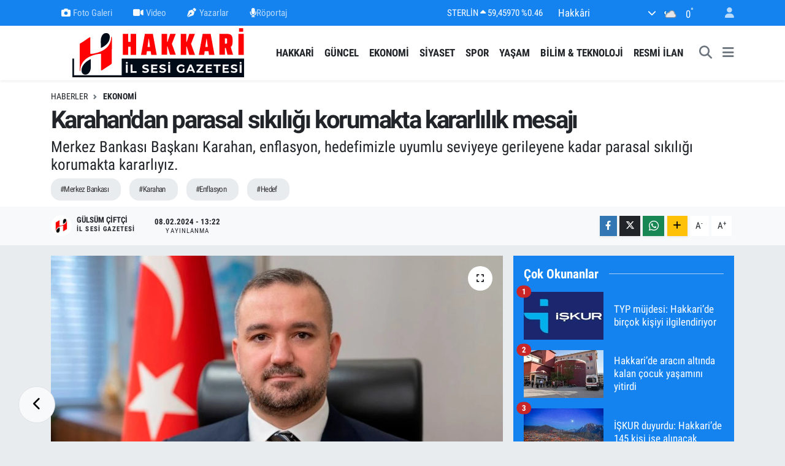

--- FILE ---
content_type: text/html; charset=UTF-8
request_url: https://www.hakkariilsesigazetesi.com/karahandan-parasal-sikiligi-korumakta-kararlilik-mesaji
body_size: 26810
content:
<!DOCTYPE html>
<html lang="tr" data-theme="flow">
<head>
<link rel="dns-prefetch" href="//www.hakkariilsesigazetesi.com">
<link rel="dns-prefetch" href="//hakkariilsesigazetesicom.teimg.com">
<link rel="dns-prefetch" href="//static.tebilisim.com">
<link rel="dns-prefetch" href="//cdn.p.analitik.bik.gov.tr">
<link rel="dns-prefetch" href="//www.googletagmanager.com">
<link rel="dns-prefetch" href="//pagead2.googlesyndication.com">
<link rel="dns-prefetch" href="//mc.yandex.ru">
<link rel="dns-prefetch" href="//www.facebook.com">
<link rel="dns-prefetch" href="//www.twitter.com">
<link rel="dns-prefetch" href="//www.instagram.com">
<link rel="dns-prefetch" href="//www.linkedin.com">
<link rel="dns-prefetch" href="//www.youtube.com">
<link rel="dns-prefetch" href="//api.whatsapp.com">
<link rel="dns-prefetch" href="//www.w3.org">
<link rel="dns-prefetch" href="//x.com">
<link rel="dns-prefetch" href="//pinterest.com">
<link rel="dns-prefetch" href="//t.me">
<link rel="dns-prefetch" href="//facebook.com">
<link rel="dns-prefetch" href="//www.pinterest.com">
<link rel="dns-prefetch" href="//apps.apple.com">
<link rel="dns-prefetch" href="//play.google.com">
<link rel="dns-prefetch" href="//tebilisim.com">
<link rel="dns-prefetch" href="//twitter.com">
<link rel="dns-prefetch" href="//www.google.com">

    <meta charset="utf-8">
<title>Karahan&#039;dan parasal sıkılığı korumakta kararlılık mesajı - Hakkari Haber, Hakkari Son Dakika</title>
<meta name="description" content="Merkez Bankası Başkanı Karahan, enflasyon, hedefimizle uyumlu seviyeye gerileyene kadar parasal sıkılığı korumakta kararlıyız.">
<meta name="keywords" content="Merkez Bankası, Karahan, Enflasyon, hedef">
<link rel="canonical" href="https://www.hakkariilsesigazetesi.com/karahandan-parasal-sikiligi-korumakta-kararlilik-mesaji">
<meta name="viewport" content="width=device-width,initial-scale=1">
<meta name="X-UA-Compatible" content="IE=edge">
<meta name="robots" content="max-image-preview:large">
<meta name="theme-color" content="#1483f0">
<meta name="apple-itunes-app" content="app-id=6469620619">
<meta name="google-play-app" content="app-id=com.hakkariilsesigazetesi">
<meta name="title" content="Karahan&#039;dan parasal sıkılığı korumakta kararlılık mesajı">
<meta name="articleSection" content="news">
<meta name="datePublished" content="2024-02-08T13:22:00+03:00">
<meta name="dateModified" content="2024-02-08T13:22:00+03:00">
<meta name="articleAuthor" content="DHA">
<meta name="author" content="DHA">
<meta property="og:site_name" content="Hakkari Haber, Hakkari Son Dakika">
<meta property="og:title" content="Karahan&#039;dan parasal sıkılığı korumakta kararlılık mesajı">
<meta property="og:description" content="Merkez Bankası Başkanı Karahan, enflasyon, hedefimizle uyumlu seviyeye gerileyene kadar parasal sıkılığı korumakta kararlıyız.">
<meta property="og:url" content="https://www.hakkariilsesigazetesi.com/karahandan-parasal-sikiligi-korumakta-kararlilik-mesaji">
<meta property="og:image" content="https://hakkariilsesigazetesicom.teimg.com/hakkariilsesigazetesi-com/uploads/2024/02/merkez-bankasi-baskani-yeni.jpg">
<meta property="og:type" content="article">
<meta property="og:article:published_time" content="2024-02-08T13:22:00+03:00">
<meta property="og:article:modified_time" content="2024-02-08T13:22:00+03:00">
<meta name="twitter:card" content="summary_large_image">
<meta name="twitter:site" content="@il_sesi">
<meta name="twitter:title" content="Karahan&#039;dan parasal sıkılığı korumakta kararlılık mesajı">
<meta name="twitter:description" content="Merkez Bankası Başkanı Karahan, enflasyon, hedefimizle uyumlu seviyeye gerileyene kadar parasal sıkılığı korumakta kararlıyız.">
<meta name="twitter:image" content="https://hakkariilsesigazetesicom.teimg.com/hakkariilsesigazetesi-com/uploads/2024/02/merkez-bankasi-baskani-yeni.jpg">
<meta name="twitter:url" content="https://www.hakkariilsesigazetesi.com/karahandan-parasal-sikiligi-korumakta-kararlilik-mesaji">
<link rel="shortcut icon" type="image/x-icon" href="https://hakkariilsesigazetesicom.teimg.com/hakkariilsesigazetesi-com/uploads/2023/12/favicon.ico">
<link rel="manifest" href="https://www.hakkariilsesigazetesi.com/manifest.json?v=6.6.4" />
<link rel="preload" href="https://static.tebilisim.com/flow/assets/css/font-awesome/fa-solid-900.woff2" as="font" type="font/woff2" crossorigin />
<link rel="preload" href="https://static.tebilisim.com/flow/assets/css/font-awesome/fa-brands-400.woff2" as="font" type="font/woff2" crossorigin />
<link rel="preload" href="https://static.tebilisim.com/flow/assets/css/weather-icons/font/weathericons-regular-webfont.woff2" as="font" type="font/woff2" crossorigin />
<link rel="preload" href="https://static.tebilisim.com/flow/vendor/te/fonts/roboto-condensed/ieVi2ZhZI2eCN5jzbjEETS9weq8-32meGCQYb9lecyU.woff2" as="font" type="font/woff2" crossorigin />
<link rel="preload" href="https://static.tebilisim.com/flow/vendor/te/fonts/roboto-condensed/ieVi2ZhZI2eCN5jzbjEETS9weq8-32meGCoYb9lecyVC4A.woff2" as="font" type="font/woff2" crossorigin />
<link rel="preload" href="https://static.tebilisim.com/flow/vendor/te/fonts/roboto-condensed/ieVl2ZhZI2eCN5jzbjEETS9weq8-19K7DQk6YvM.woff2" as="font" type="font/woff2" crossorigin />
<link rel="preload" href="https://static.tebilisim.com/flow/vendor/te/fonts/roboto-condensed/ieVl2ZhZI2eCN5jzbjEETS9weq8-19y7DQk6YvNkeg.woff2" as="font" type="font/woff2" crossorigin />

<link rel="preload"
	href="https://static.tebilisim.com/flow/vendor/te/fonts/roboto/KFOlCnqEu92Fr1MmEU9fBBc4AMP6lQ.woff2"
	as="font" type="font/woff2" crossorigin />
<link rel="preload"
	href="https://static.tebilisim.com/flow/vendor/te/fonts/roboto/KFOlCnqEu92Fr1MmEU9fChc4AMP6lbBP.woff2"
	as="font" type="font/woff2" crossorigin />
<link rel="preload"
	href="https://static.tebilisim.com/flow/vendor/te/fonts/roboto/KFOlCnqEu92Fr1MmWUlfBBc4AMP6lQ.woff2"
	as="font" type="font/woff2" crossorigin />
<link rel="preload"
	href="https://static.tebilisim.com/flow/vendor/te/fonts/roboto/KFOlCnqEu92Fr1MmWUlfChc4AMP6lbBP.woff2"
	as="font" type="font/woff2" crossorigin />
<link rel="preload"
	href="https://static.tebilisim.com/flow/vendor/te/fonts/roboto/KFOmCnqEu92Fr1Mu4mxKKTU1Kg.woff2"
	as="font" type="font/woff2" crossorigin />
<link rel="preload"
	href="https://static.tebilisim.com/flow/vendor/te/fonts/roboto/KFOmCnqEu92Fr1Mu7GxKKTU1Kvnz.woff2"
	as="font" type="font/woff2" crossorigin />

<link rel="preload" as="style" href="https://static.tebilisim.com/flow/vendor/te/fonts/roboto-condensed.css?v=6.6.4">
<link rel="stylesheet" href="https://static.tebilisim.com/flow/vendor/te/fonts/roboto-condensed.css?v=6.6.4">
<link rel="preload" as="style" href="https://static.tebilisim.com/flow/vendor/te/fonts/roboto.css?v=6.6.4">
<link rel="stylesheet" href="https://static.tebilisim.com/flow/vendor/te/fonts/roboto.css?v=6.6.4">

<style>:root {
        --te-link-color: #333;
        --te-link-hover-color: #000;
        --te-font: "Roboto Condensed";
        --te-secondary-font: "Roboto";
        --te-h1-font-size: 40px;
        --te-color: #1483f0;
        --te-hover-color: #d60202;
        --mm-ocd-width: 85%!important; /*  Mobil Menü Genişliği */
        --swiper-theme-color: var(--te-color)!important;
        --header-13-color: #ffc107;
    }</style><link rel="preload" as="style" href="https://static.tebilisim.com/flow/assets/vendor/bootstrap/css/bootstrap.min.css?v=6.6.4">
<link rel="stylesheet" href="https://static.tebilisim.com/flow/assets/vendor/bootstrap/css/bootstrap.min.css?v=6.6.4">
<link rel="preload" as="style" href="https://static.tebilisim.com/flow/assets/css/app6.6.4.min.css">
<link rel="stylesheet" href="https://static.tebilisim.com/flow/assets/css/app6.6.4.min.css">



<script type="application/ld+json">{"@context":"https:\/\/schema.org","@type":"WebSite","url":"https:\/\/www.hakkariilsesigazetesi.com","potentialAction":{"@type":"SearchAction","target":"https:\/\/www.hakkariilsesigazetesi.com\/arama?q={query}","query-input":"required name=query"}}</script>

<script type="application/ld+json">{"@context":"https:\/\/schema.org","@type":"NewsMediaOrganization","url":"https:\/\/www.hakkariilsesigazetesi.com","name":"Hakkari \u0130l Sesi Gazetesi","logo":"https:\/\/hakkariilsesigazetesicom.teimg.com\/hakkariilsesigazetesi-com\/uploads\/2023\/10\/hakkari-il-sesi-gazetesi-logo-3.svg","sameAs":["https:\/\/www.facebook.com\/hakkariilsesi","https:\/\/www.twitter.com\/il_sesi","https:\/\/www.linkedin.com\/in\/ilsesigazetesi\/","https:\/\/www.youtube.com\/channel\/UCIe29vfPJFbhFajjL91pbMQ","https:\/\/www.instagram.com\/hakkari_ilsesi"]}</script>

<script type="application/ld+json">{"@context":"https:\/\/schema.org","@graph":[{"@type":"SiteNavigationElement","name":"Ana Sayfa","url":"https:\/\/www.hakkariilsesigazetesi.com","@id":"https:\/\/www.hakkariilsesigazetesi.com"},{"@type":"SiteNavigationElement","name":"G\u00fcncel","url":"https:\/\/www.hakkariilsesigazetesi.com\/guncel","@id":"https:\/\/www.hakkariilsesigazetesi.com\/guncel"},{"@type":"SiteNavigationElement","name":"Ekonomi","url":"https:\/\/www.hakkariilsesigazetesi.com\/ekonomi","@id":"https:\/\/www.hakkariilsesigazetesi.com\/ekonomi"},{"@type":"SiteNavigationElement","name":"Siyaset","url":"https:\/\/www.hakkariilsesigazetesi.com\/siyaset","@id":"https:\/\/www.hakkariilsesigazetesi.com\/siyaset"},{"@type":"SiteNavigationElement","name":"E\u011fitim","url":"https:\/\/www.hakkariilsesigazetesi.com\/egitim","@id":"https:\/\/www.hakkariilsesigazetesi.com\/egitim"},{"@type":"SiteNavigationElement","name":"Sa\u011fl\u0131k","url":"https:\/\/www.hakkariilsesigazetesi.com\/saglik","@id":"https:\/\/www.hakkariilsesigazetesi.com\/saglik"},{"@type":"SiteNavigationElement","name":"Ya\u015fam","url":"https:\/\/www.hakkariilsesigazetesi.com\/yasam","@id":"https:\/\/www.hakkariilsesigazetesi.com\/yasam"},{"@type":"SiteNavigationElement","name":"D\u00fcnyadan","url":"https:\/\/www.hakkariilsesigazetesi.com\/dunyadan","@id":"https:\/\/www.hakkariilsesigazetesi.com\/dunyadan"},{"@type":"SiteNavigationElement","name":"Spor","url":"https:\/\/www.hakkariilsesigazetesi.com\/spor","@id":"https:\/\/www.hakkariilsesigazetesi.com\/spor"},{"@type":"SiteNavigationElement","name":"Bilim & Teknoloji","url":"https:\/\/www.hakkariilsesigazetesi.com\/bilim-teknoloji","@id":"https:\/\/www.hakkariilsesigazetesi.com\/bilim-teknoloji"},{"@type":"SiteNavigationElement","name":"B\u00f6lge Haberleri","url":"https:\/\/www.hakkariilsesigazetesi.com\/bolge-haberleri","@id":"https:\/\/www.hakkariilsesigazetesi.com\/bolge-haberleri"},{"@type":"SiteNavigationElement","name":"\u0130hale \u0130lanlar\u0131","url":"https:\/\/www.hakkariilsesigazetesi.com\/ihale-ilanlari","@id":"https:\/\/www.hakkariilsesigazetesi.com\/ihale-ilanlari"},{"@type":"SiteNavigationElement","name":"Resmi \u0130lan","url":"https:\/\/www.hakkariilsesigazetesi.com\/resmi-ilan","@id":"https:\/\/www.hakkariilsesigazetesi.com\/resmi-ilan"},{"@type":"SiteNavigationElement","name":"Hakkari Haberleri","url":"https:\/\/www.hakkariilsesigazetesi.com\/hakkari-haberleri","@id":"https:\/\/www.hakkariilsesigazetesi.com\/hakkari-haberleri"},{"@type":"SiteNavigationElement","name":"G\u00fcvenlik","url":"https:\/\/www.hakkariilsesigazetesi.com\/guvenlik","@id":"https:\/\/www.hakkariilsesigazetesi.com\/guvenlik"},{"@type":"SiteNavigationElement","name":"Seri \u0130lanlar","url":"https:\/\/www.hakkariilsesigazetesi.com\/seri-ilanlar","@id":"https:\/\/www.hakkariilsesigazetesi.com\/seri-ilanlar"},{"@type":"SiteNavigationElement","name":"Gizlilik S\u00f6zle\u015fmesi","url":"https:\/\/www.hakkariilsesigazetesi.com\/gizlilik-sozlesmesi","@id":"https:\/\/www.hakkariilsesigazetesi.com\/gizlilik-sozlesmesi"},{"@type":"SiteNavigationElement","name":"\u0130leti\u015fim","url":"https:\/\/www.hakkariilsesigazetesi.com\/iletisim","@id":"https:\/\/www.hakkariilsesigazetesi.com\/iletisim"},{"@type":"SiteNavigationElement","name":"Uygulamalar\u0131m\u0131z","url":"https:\/\/www.hakkariilsesigazetesi.com\/uygulamalarimiz","@id":"https:\/\/www.hakkariilsesigazetesi.com\/uygulamalarimiz"},{"@type":"SiteNavigationElement","name":"Yazarlar","url":"https:\/\/www.hakkariilsesigazetesi.com\/yazarlar","@id":"https:\/\/www.hakkariilsesigazetesi.com\/yazarlar"},{"@type":"SiteNavigationElement","name":"Foto Galeri","url":"https:\/\/www.hakkariilsesigazetesi.com\/foto-galeri","@id":"https:\/\/www.hakkariilsesigazetesi.com\/foto-galeri"},{"@type":"SiteNavigationElement","name":"Video Galeri","url":"https:\/\/www.hakkariilsesigazetesi.com\/video","@id":"https:\/\/www.hakkariilsesigazetesi.com\/video"},{"@type":"SiteNavigationElement","name":"Biyografiler","url":"https:\/\/www.hakkariilsesigazetesi.com\/biyografi","@id":"https:\/\/www.hakkariilsesigazetesi.com\/biyografi"},{"@type":"SiteNavigationElement","name":"Firma Rehberi","url":"https:\/\/www.hakkariilsesigazetesi.com\/rehber","@id":"https:\/\/www.hakkariilsesigazetesi.com\/rehber"},{"@type":"SiteNavigationElement","name":"Seri \u0130lanlar","url":"https:\/\/www.hakkariilsesigazetesi.com\/ilan","@id":"https:\/\/www.hakkariilsesigazetesi.com\/ilan"},{"@type":"SiteNavigationElement","name":"Vefatlar","url":"https:\/\/www.hakkariilsesigazetesi.com\/vefat","@id":"https:\/\/www.hakkariilsesigazetesi.com\/vefat"},{"@type":"SiteNavigationElement","name":"R\u00f6portajlar","url":"https:\/\/www.hakkariilsesigazetesi.com\/roportaj","@id":"https:\/\/www.hakkariilsesigazetesi.com\/roportaj"},{"@type":"SiteNavigationElement","name":"Anketler","url":"https:\/\/www.hakkariilsesigazetesi.com\/anketler","@id":"https:\/\/www.hakkariilsesigazetesi.com\/anketler"},{"@type":"SiteNavigationElement","name":"Merkez Bug\u00fcn, Yar\u0131n ve 1 Haftal\u0131k Hava Durumu Tahmini","url":"https:\/\/www.hakkariilsesigazetesi.com\/merkez-hava-durumu","@id":"https:\/\/www.hakkariilsesigazetesi.com\/merkez-hava-durumu"},{"@type":"SiteNavigationElement","name":"Merkez Namaz Vakitleri","url":"https:\/\/www.hakkariilsesigazetesi.com\/merkez-namaz-vakitleri","@id":"https:\/\/www.hakkariilsesigazetesi.com\/merkez-namaz-vakitleri"},{"@type":"SiteNavigationElement","name":"Puan Durumu ve Fikst\u00fcr","url":"https:\/\/www.hakkariilsesigazetesi.com\/futbol\/st-super-lig-puan-durumu-ve-fikstur","@id":"https:\/\/www.hakkariilsesigazetesi.com\/futbol\/st-super-lig-puan-durumu-ve-fikstur"}]}</script>

<script type="application/ld+json">{"@context":"https:\/\/schema.org","@type":"BreadcrumbList","itemListElement":[{"@type":"ListItem","position":1,"item":{"@type":"Thing","@id":"https:\/\/www.hakkariilsesigazetesi.com","name":"Haberler"}}]}</script>
<script type="application/ld+json">{"@context":"https:\/\/schema.org","@type":"NewsArticle","headline":"Karahan'dan parasal s\u0131k\u0131l\u0131\u011f\u0131 korumakta kararl\u0131l\u0131k mesaj\u0131","articleSection":"Ekonomi","dateCreated":"2024-02-08T13:22:00+03:00","datePublished":"2024-02-08T13:22:00+03:00","dateModified":"2024-02-08T13:22:00+03:00","wordCount":1243,"genre":"news","mainEntityOfPage":{"@type":"WebPage","@id":"https:\/\/www.hakkariilsesigazetesi.com\/karahandan-parasal-sikiligi-korumakta-kararlilik-mesaji"},"articleBody":"<p>T\u00fcrkiye Cumhuriyet Merkez Bankas\u0131 (TCMB) Ba\u015fkan\u0131 Fatih Karahan, \"Enflasyon, hedefimizle uyumlu seviyeye gerileyene kadar parasal s\u0131k\u0131l\u0131\u011f\u0131 korumakta kararl\u0131y\u0131z. Enflasyon g\u00f6r\u00fcn\u00fcm\u00fcnde herhangi bir bozulmaya izin vermeyece\u011fiz\" dedi.<\/p>\r\n\r\n<p>TCMB Ba\u015fkan\u0131 Karahan, 2024'\u00fcn ilk Enflasyon Raporu\u2019nun tan\u0131t\u0131m\u0131 amac\u0131yla bilgilendirme toplant\u0131s\u0131 d\u00fczenledi. Karahan, Merkez Bankas\u0131'n\u0131n g\u00f6revinin fiyat istikrar\u0131n\u0131 sa\u011flamak ve s\u00fcrd\u00fcrmek oldu\u011funu hat\u0131rlatarak, \"Bu ama\u00e7la, bildi\u011finiz gibi, 2023 y\u0131l\u0131 haziran ay\u0131nda parasal s\u0131k\u0131la\u015ft\u0131rma s\u00fcrecini ba\u015flatt\u0131k. &nbsp;Bu s\u00fcre\u00e7te, politika faizini y\u00fczde 8,5'den y\u00fczde 45'e y\u00fckselttik. Miktarsal s\u0131k\u0131la\u015ft\u0131rma ve se\u00e7ici kredi ad\u0131mlar\u0131yla parasal s\u0131k\u0131la\u015ft\u0131rmay\u0131 destekledik. Makroihtiyati \u00e7er\u00e7evede de sadele\u015ftirme s\u00fcrecini ba\u015flatarak piyasa mekanizmas\u0131n\u0131n i\u015flevselli\u011fini art\u0131rd\u0131k. T\u00fcrk liras\u0131 mevduata ge\u00e7i\u015fi te\u015fvik ettik ve T\u00fcrk liras\u0131 varl\u0131klara olan talebi g\u00fc\u00e7lendirdik\" dedi.<\/p>\r\n\r\n<p><strong>'EKONOM\u0130M\u0130Z\u0130 KALICI F\u0130YAT \u0130ST\u0130KRARINA ULA\u015eTIRACA\u011eIZ'<\/strong><\/p>\r\n\r\n<p>Karahan, bu politikalar\u0131n sonucu olarak, bir \u00f6nceki Rapor d\u00f6neminden bu yana, hem reel hem de finansal g\u00f6stergelerin para politikas\u0131n\u0131n do\u011fru yolda ilerledi\u011fini teyit etti\u011fini belirterek, \"Enflasyon, hedefimizle uyumlu seviyelere gerileyene kadar gereken parasal s\u0131k\u0131l\u0131\u011f\u0131 korumakta kararl\u0131y\u0131z. Enflasyon beklentilerini ve fiyatlama davran\u0131\u015flar\u0131n\u0131 yak\u0131ndan takip ediyoruz. Enflasyon g\u00f6r\u00fcn\u00fcm\u00fcnde herhangi bir bozulmaya kesinlikle izin vermeyece\u011fiz. Uygulad\u0131\u011f\u0131m\u0131z politikalar etkisini g\u00f6stermeye ba\u015flamakla beraber, kal\u0131c\u0131 fiyat istikrar\u0131na ula\u015fana kadar, politika duru\u015fumuzu s\u00fcrd\u00fcrerek enflasyonu tahmin etti\u011fimiz patikada d\u00fc\u015f\u00fcrecek ve orta vadede ekonomimizi kal\u0131c\u0131 fiyat istikrar\u0131na ula\u015ft\u0131raca\u011f\u0131z. 2023 y\u0131l\u0131 son \u00e7eyre\u011finde enflasyon, \u00f6nceki Rapor tahminleriyle tutarl\u0131 seyrederek, y\u0131l sonunda y\u00fczde 64,8 seviyesinde ger\u00e7ekle\u015fmi\u015ftir. Y\u0131ll\u0131k enflasyonun 2024 y\u0131l\u0131n\u0131n ilk yar\u0131s\u0131na kadar artmas\u0131n\u0131 bekledi\u011fimizi, t\u00fcm politika metinlerimizde, sunumlar\u0131m\u0131zda ve Enflasyon Raporlar\u0131m\u0131zda sizlerle payla\u015ft\u0131k. Y\u00fcksek ve oynak seyreden enflasyon, emtia fiyatlar\u0131n\u0131n 2022 y\u0131l\u0131 sonras\u0131nda d\u00fc\u015f\u00fc\u015fe ge\u00e7mesinin ard\u0131ndan, 2023 y\u0131l\u0131nda giderek daha fazla talep kaynakl\u0131 hale gelmi\u015ftir. Ancak s\u0131k\u0131la\u015ft\u0131rma ad\u0131mlar\u0131m\u0131zla talepte dengelenme s\u00fcreci ba\u015flam\u0131\u015ft\u0131r. Perakende sat\u0131\u015f hacminin b\u00fcy\u00fcmesi, 2023 y\u0131l\u0131n\u0131n 2'nci yar\u0131s\u0131nda belirgin \u015fekilde yava\u015flam\u0131\u015f, kas\u0131m itibar\u0131yla \u00e7eyreklik bazda negatife d\u00f6nm\u00fc\u015ft\u00fcr\" diye konu\u015ftu.<\/p>\r\n\r\n<p><strong>'KKM'N\u0130N AZALMASINA Y\u00d6NEL\u0130K UYGULAMALARA DEVAM ED\u0130LECEK'<\/strong><\/p>\r\n\r\n<p>Ard\u0131ndan Merkez Bankas\u0131'n\u0131n para politikas\u0131 stratejisi hakk\u0131nda bilgi veren Karahan, \"Bu s\u00fcre\u00e7te, kademeli ve b\u00fct\u00fcnsel bir yakla\u015f\u0131mla parasal s\u0131k\u0131la\u015ft\u0131rmay\u0131 destekleyici uygulamalar\u0131 devreye ald\u0131k. Bu kapsamda, bankac\u0131l\u0131k sistemindeki fazla likiditeyi miktarsal s\u0131k\u0131la\u015ft\u0131rma ile sterilize ediyoruz. Ayr\u0131ca, i\u00e7 talepteki dengelenmeyi desteklemek amac\u0131yla, se\u00e7ici kredi s\u0131k\u0131la\u015ft\u0131rmas\u0131n\u0131 uygulad\u0131k. KKM'nin azalmas\u0131na ve T\u00fcrk liras\u0131 mevduat\u0131n pay\u0131n\u0131n artmas\u0131na y\u00f6nelik uygulamalara devam edilmektedir. T\u00fcm bunlara ek olarak, parasal aktar\u0131m mekanizmas\u0131n\u0131n g\u00fc\u00e7lendirilmesi amac\u0131yla, 2023 temmuz ay\u0131ndan itibaren zorunlu kar\u015f\u0131l\u0131k d\u00fczenlemeleriyle 1 trilyon T\u00fcrk liras\u0131ndan fazla likidite sterilize edilmi\u015ftir. Bu noktada belirtmek isterim ki politika faizinin mevcut seviyesi gerekti\u011fi m\u00fcddet\u00e7e s\u00fcrd\u00fcr\u00fclecektir. &nbsp;Bu s\u00fcre\u00e7te iki ana ko\u015ful g\u00f6zetilecektir; bunlardan ilki, ayl\u0131k enflasyonun ana e\u011filiminin belirgin bir d\u00fc\u015f\u00fc\u015f g\u00f6stermesidir. Bu kapsamda; ana e\u011filim, i\u00e7 talep, ithalat ve finansal ko\u015fullara ili\u015fkin g\u00f6stergeleri yak\u0131ndan izleyece\u011fiz. \u0130kincisi ise, enflasyon beklentilerinin \u00f6ng\u00f6r\u00fclen tahmin aral\u0131\u011f\u0131na yak\u0131nsamas\u0131d\u0131r. Bu \u00e7er\u00e7evede, geni\u015f kapsaml\u0131 enflasyon beklentisi g\u00f6stergeleri takip edilecektir. \u00d6te yandan, enflasyon g\u00f6r\u00fcn\u00fcm\u00fcnde belirgin bir bozulma \u00f6ng\u00f6r\u00fclmesi halinde, parasal s\u0131k\u0131l\u0131k g\u00f6zden ge\u00e7irilecektir. Bu s\u00fcre\u00e7te; enflasyon beklentileri, fiyat belirme davran\u0131\u015flar\u0131, kamu harcama ve vergi politikas\u0131, \u00fccretler, \u00f6zel t\u00fcketim gibi unsurlar\u0131n enflasyon g\u00f6r\u00fcn\u00fcm\u00fcnde tahminimizden belirgin bir sapmaya yol a\u00e7aca\u011f\u0131n\u0131n anla\u015f\u0131lmas\u0131 durumunda para politikas\u0131 duru\u015fu s\u0131k\u0131la\u015ft\u0131r\u0131lacakt\u0131r\" ifadelerini kulland\u0131.<\/p>\r\n\r\n<p><strong>'2025 SONU ENFLASYON TAHM\u0130N\u0130 Y\u00dcZDE 14'<\/strong><\/p>\r\n\r\n<p>Orta vadeli tahminler olu\u015fturulurken, enflasyon g\u00f6r\u00fcn\u00fcm\u00fcnde belirgin bir iyile\u015fme sa\u011flanana kadar, ara hedeflere ba\u011fl\u0131l\u0131\u011f\u0131 yans\u0131tacak \u015fekilde, para politikas\u0131ndaki s\u0131k\u0131 duru\u015fun s\u00fcrd\u00fcr\u00fclece\u011fi bir g\u00f6r\u00fcn\u00fcm\u00fcn esas al\u0131nd\u0131\u011f\u0131n\u0131 i\u015faret eden Karahan, \u015f\u00f6yle dedi:<\/p>\r\n\r\n<p>\"Bu \u00e7er\u00e7evede, 2024, 2025 ve 2026 y\u0131l sonu enflasyon tahminleri bir \u00f6nceki Rapordaki haliyle korunmu\u015ftur. 2024 y\u0131l sonu tahmini y\u00fczde 36, 2025 y\u0131l sonu tahmini ise y\u00fczde 14 olarak tahmin edilmektedir. Tahmin aral\u0131klar\u0131n\u0131n alt ve \u00fcst noktalar\u0131 da 2024 y\u0131l\u0131 i\u00e7in y\u00fczde 30 ve 42, 2025 y\u0131l\u0131 i\u00e7in ise y\u00fczde 7 ve 21\u2019e tekab\u00fcl etmektedir. Enflasyonun 2026 y\u0131l\u0131n\u0131 tek haneli seviyelere gerileyerek y\u00fczde 9 ile tamamlamas\u0131, orta vadede ise y\u00fczde 5 hedefinde istikrar kazanmas\u0131 \u00f6ng\u00f6r\u00fclmektedir. 2024 y\u0131l\u0131 tahminimizi korumam\u0131zda, bir dizi fakt\u00f6r\u00fcn birbirini dengelemesi etkili olmu\u015ftur. \u00dccret ayarlamalar\u0131 ve kamu harcamalar\u0131 nedeniyle, 2024 y\u0131l\u0131 birinci \u00e7eyre\u011finde \u00f6nceki Rapora g\u00f6re \u00e7\u0131kt\u0131 a\u00e7\u0131\u011f\u0131n\u0131n daha yukar\u0131da olaca\u011f\u0131n\u0131 tahmin ediyoruz. S\u0131k\u0131 para politikas\u0131 ve maliye politikas\u0131n\u0131n e\u015f g\u00fcd\u00fcm\u00fcn\u00fcn katk\u0131s\u0131yla, i\u00e7 talepteki dengelenme s\u00fcrecinin devam edece\u011fini de de\u011ferlendiriyoruz. Bu g\u00f6r\u00fcn\u00fcm alt\u0131nda, \u00e7\u0131kt\u0131 a\u00e7\u0131\u011f\u0131 tahmini g\u00fcncellememiz 2024 y\u0131l\u0131 enflasyon tahminimizi 0,4 puan art\u0131r\u0131c\u0131 y\u00f6nde etkilemi\u015ftir.\"&nbsp;<\/p>\r\n\r\n<p><strong>'AMACIMIZ, ENFLASYONU HEDEFLED\u0130\u011e\u0130M\u0130Z PAT\u0130KADA D\u00dc\u015e\u00dcRMEK'<\/strong><\/p>\r\n\r\n<p>Enflasyonun tepe noktas\u0131na ula\u015faca\u011f\u0131 may\u0131s sonuna kadar, ocak ay\u0131nda oldu\u011fu gibi baz\u0131 ge\u00e7ici etkilerin g\u00f6r\u00fclece\u011fini bildiren Karahan, \u015funlar\u0131 kaydetti:<\/p>\r\n\r\n<p>\"May\u0131s sonras\u0131nda, y\u0131ll\u0131k man\u015fet enflasyonda h\u0131zl\u0131 bir d\u00fc\u015f\u00fc\u015f g\u00f6rece\u011fimiz, dezenflasyon d\u00f6nemine girece\u011fiz. Bu d\u00f6nemde olumlu y\u00f6ndeki baz etkileri ve daha \u00f6nemlisi enflasyonun ana e\u011filimindeki d\u00fc\u015f\u00fc\u015f\u00fcn devam\u0131 etkili olacakt\u0131r. Bu s\u00fcre\u00e7te, i\u00e7 talepteki dengelenmenin devam\u0131, \u00fccret g\u00fcncellemelerinin tamamlanm\u0131\u015f olmas\u0131 ve man\u015fet enflasyondaki d\u00fc\u015f\u00fc\u015f\u00fcn beklentilerde olu\u015fturaca\u011f\u0131 ilave iyile\u015fme \u00f6nemli rol oynayacakt\u0131r. B\u00f6ylelikle, mevsimsellikten ar\u0131nd\u0131r\u0131lm\u0131\u015f ortalama ayl\u0131k enflasyonun \u00f6nce y\u00fczde 2,5'in alt\u0131na, y\u0131l\u0131n son \u00e7eyre\u011finde ise y\u00fczde 1,5 civar\u0131na gerileyece\u011fini \u00f6ng\u00f6r\u00fcyoruz. G\u00f6revimiz ve amac\u0131m\u0131z, enflasyonu hedefledi\u011fimiz patikada d\u00fc\u015f\u00fcrmektir. \u0130\u00e7 talepte dengelenme s\u00fcrecini, kredilerdeki normalle\u015fmeyi, T\u00fcrk liras\u0131na ge\u00e7i\u015fi ve bunlarla birlikte fiyatlama davran\u0131\u015flar\u0131nda iyile\u015fmeyi parasal aktar\u0131m mekanizmas\u0131 i\u00e7inde bir b\u00fct\u00fcn olarak de\u011ferlendiriyoruz. T\u00fcrk liras\u0131 mevduata ge\u00e7i\u015f s\u00fcreci de tasarlad\u0131\u011f\u0131m\u0131z bi\u00e7imde ger\u00e7ekle\u015fmektedir. Mevduat faizi ve kredi arz\u0131 taraf\u0131nda, parasal aktar\u0131m\u0131 zay\u0131flatan oynakl\u0131klara izin vermeyece\u011fiz. Bu \u00e7er\u00e7evede, likidite sterilizasyonuna \u00f6n al\u0131c\u0131 bir anlay\u0131\u015fla ve g\u00fc\u00e7l\u00fc \u015fekilde devam edece\u011fiz. Enflasyon g\u00f6r\u00fcn\u00fcm\u00fc \u00fczerinde belirgin bir bozulma \u00f6ng\u00f6r\u00fclmesi durumunda ise parasal s\u0131k\u0131l\u0131k g\u00f6zden ge\u00e7irilecektir.<\/p>","description":"Merkez Bankas\u0131 Ba\u015fkan\u0131 Karahan, enflasyon, hedefimizle uyumlu seviyeye gerileyene kadar parasal s\u0131k\u0131l\u0131\u011f\u0131 korumakta kararl\u0131y\u0131z.","inLanguage":"tr-TR","keywords":["Merkez Bankas\u0131","Karahan","Enflasyon","hedef"],"image":{"@type":"ImageObject","url":"https:\/\/hakkariilsesigazetesicom.teimg.com\/crop\/1280x720\/hakkariilsesigazetesi-com\/uploads\/2024\/02\/merkez-bankasi-baskani-yeni.jpg","width":"1280","height":"720","caption":"Karahan'dan parasal s\u0131k\u0131l\u0131\u011f\u0131 korumakta kararl\u0131l\u0131k mesaj\u0131"},"publishingPrinciples":"https:\/\/www.hakkariilsesigazetesi.com\/gizlilik-sozlesmesi","isFamilyFriendly":"http:\/\/schema.org\/True","isAccessibleForFree":"http:\/\/schema.org\/True","publisher":{"@type":"Organization","name":"Hakkari \u0130l Sesi Gazetesi","image":"https:\/\/hakkariilsesigazetesicom.teimg.com\/hakkariilsesigazetesi-com\/uploads\/2023\/10\/hakkari-il-sesi-gazetesi-logo-3.svg","logo":{"@type":"ImageObject","url":"https:\/\/hakkariilsesigazetesicom.teimg.com\/hakkariilsesigazetesi-com\/uploads\/2023\/10\/hakkari-il-sesi-gazetesi-logo-3.svg","width":"640","height":"375"}},"author":{"@type":"Person","name":"G\u00fcls\u00fcm \u00c7\u0130FT\u00c7\u0130","honorificPrefix":"","jobTitle":"","url":null}}</script>




<script>!function(){var t=document.createElement("script");t.setAttribute("src",'https://cdn.p.analitik.bik.gov.tr/tracker'+(typeof Intl!=="undefined"?(typeof (Intl||"").PluralRules!=="undefined"?'1':typeof Promise!=="undefined"?'2':typeof MutationObserver!=='undefined'?'3':'4'):'4')+'.js'),t.setAttribute("data-website-id","b07418d4-4820-4dec-869b-8ec2e7d18842"),t.setAttribute("data-host-url",'//b07418d4-4820-4dec-869b-8ec2e7d18842.collector.p.analitik.bik.gov.tr'),document.head.appendChild(t)}();</script>
<meta name="msvalidate.01" content="E925123915811CAFFED4BAC1EE6B04D2" />
<meta name="author" content="Hakkari Haber">
<meta name="publisher" content="Hakkari Haber">
<meta name="yandex-verification" content="2a615611a4017112" />
<meta name="p:domain_verify" content="097ddfba44e80acc72d38e8f97e28ed8"/>
<meta name="google-adsense-account" content="ca-pub-4705578800231945">
<link rel="icon" type="image/x-icon" href="https://hakkariilsesigazetesicom.teimg.com/hakkariilsesigazetesi-com/uploads/2023/10/favicon.ico">
<link rel="apple-touch-icon" sizes="64x64" href="https://hakkariilsesigazetesicom.teimg.com/hakkariilsesigazetesi-com/uploads/2023/10/favicon.ico">
<meta name="keywords" content="Hakkari, Hakkari Haber, Hakkari Haberleri, Hakkari Son Dakika, Hakkari Yerel Haberler, Hakkari Spor Haberleri, Hakkari Belediye Haberleri, Hakkari Video Haber, Hakkari Foto Galeri, Hakkari Güncel">



<script async data-cfasync="false"
	src="https://www.googletagmanager.com/gtag/js?id=G-2WQZ8T37MD"></script>
<script data-cfasync="false">
	window.dataLayer = window.dataLayer || [];
	  function gtag(){dataLayer.push(arguments);}
	  gtag('js', new Date());
	  gtag('config', 'G-2WQZ8T37MD');
</script>




</head>




<body class="d-flex flex-column min-vh-100">

    <div data-pagespeed="true"><script async src="https://pagead2.googlesyndication.com/pagead/js/adsbygoogle.js?client=ca-pub-4705578800231945"
     crossorigin="anonymous"></script>
     
<!-- Yandex.Metrika counter -->
<script type="text/javascript" >
   (function(m,e,t,r,i,k,a){m[i]=m[i]||function(){(m[i].a=m[i].a||[]).push(arguments)};
   m[i].l=1*new Date();
   for (var j = 0; j < document.scripts.length; j++) {if (document.scripts[j].src === r) { return; }}
   k=e.createElement(t),a=e.getElementsByTagName(t)[0],k.async=1,k.src=r,a.parentNode.insertBefore(k,a)})
   (window, document, "script", "https://mc.yandex.ru/metrika/tag.js", "ym");

   ym(95428439, "init", {
        clickmap:true,
        trackLinks:true,
        accurateTrackBounce:true,
        webvisor:true
   });
</script>
<noscript><div><img src="https://mc.yandex.ru/watch/95428439" alt="yandex" style="position:absolute; left:-9999px;" alt="" /></div>
</noscript><!-- /Yandex.Metrika counter --></div>
    

    <header class="header-4">
    <div class="top-header d-none d-lg-block">
        <div class="container">
            <div class="d-flex justify-content-between align-items-center">

                <ul  class="top-menu nav small sticky-top">
        <li class="nav-item   ">
        <a href="/foto-galeri" class="nav-link pe-3" target="_self" title="Foto Galeri"><i class="fa fa-camera me-1 text-light mr-1"></i>Foto Galeri</a>
        
    </li>
        <li class="nav-item   ">
        <a href="/video" class="nav-link pe-3" target="_self" title="Video"><i class="fa fa-video me-1 text-light mr-1"></i>Video</a>
        
    </li>
        <li class="nav-item   ">
        <a href="/yazarlar" class="nav-link pe-3" target="_self" title="Yazarlar"><i class="fa fa-pen-nib me-1 text-light mr-1"></i>Yazarlar</a>
        
    </li>
        <li class="nav-item   ">
        <a href="https://www.hakkariilsesigazetesi.com/roportaj" class="nav-link pe-3" target="_self" title="Röportaj"><i class="fa-solid fa-microphone text-light mr-1"></i>Röportaj</a>
        
    </li>
    </ul>


                                    <div class="position-relative overflow-hidden ms-auto text-end" style="height: 36px;">
                        <!-- PİYASALAR -->
        <div class="newsticker mini small">
        <ul class="newsticker__list list-unstyled" data-header="4">
            <li class="newsticker__item col dolar">DOLAR
                <span class="text-success"><i class="fa fa-caret-up"></i></span>
                <span class="value">43,37850</span>
                <span class="text-success">%0.01</span>
            </li>
            <li class="newsticker__item col euro">EURO
                <span class="text-success"><i class="fa fa-caret-up"></i></span>
                <span class="value">51,59520</span>
                <span class="text-success">%0.57</span>
            </li>
            <li class="newsticker__item col euro">STERLİN
                <span class="text-success"><i class="fa fa-caret-up"></i></span>
                <span class="value">59,45970</span>
                <span class="text-success">%0.46</span>
            </li>
            <li class="newsticker__item col altin">G.ALTIN
                <span class="text-success"><i class="fa fa-caret-up"></i></span>
                <span class="value">7112,31000</span>
                <span class="text-success">%2.4</span>
            </li>
            <li class="newsticker__item col bist">BİST100
                <span class="text-success"><i class="fa fa-caret-up"></i></span>
                <span class="value">13.177,00</span>
                <span class="text-success">%142</span>
            </li>
            <li class="newsticker__item col btc">BITCOIN
                <span class="text-success"><i class="fa fa-caret-up"></i></span>
                <span class="value">88.190,32</span>
                <span class="text-success">%1.05</span>
            </li>
        </ul>
    </div>
    

                    </div>
                    <div class="d-flex justify-content-end align-items-center text-light ms-4 weather-widget mini">
                        <!-- HAVA DURUMU -->

<input type="hidden" name="widget_setting_weathercity" value="37.57444000,43.74083000" />

            <div class="weather d-none d-xl-block me-2" data-header="4">
            <div class="custom-selectbox text-white" onclick="toggleDropdown(this)" style="width: 100%">
    <div class="d-flex justify-content-between align-items-center">
        <span style="">Hakkâri</span>
        <i class="fas fa-chevron-down" style="font-size: 14px"></i>
    </div>
    <ul class="bg-white text-dark overflow-widget" style="min-height: 100px; max-height: 300px">
                        <li>
            <a href="https://www.hakkariilsesigazetesi.com/hakkari-cukurca-hava-durumu" title="Çukurca Hava Durumu" class="text-dark">
                Çukurca
            </a>
        </li>
                        <li>
            <a href="https://www.hakkariilsesigazetesi.com/hakkari-derecik-hava-durumu" title="Derecik Hava Durumu" class="text-dark">
                Derecik
            </a>
        </li>
                        <li>
            <a href="https://www.hakkariilsesigazetesi.com/hakkari-hava-durumu" title="Hakkâri Hava Durumu" class="text-dark">
                Hakkâri
            </a>
        </li>
                        <li>
            <a href="https://www.hakkariilsesigazetesi.com/hakkari-semdinli-hava-durumu" title="Şemdinli Hava Durumu" class="text-dark">
                Şemdinli
            </a>
        </li>
                        <li>
            <a href="https://www.hakkariilsesigazetesi.com/hakkari-yuksekova-hava-durumu" title="Yüksekova Hava Durumu" class="text-dark">
                Yüksekova
            </a>
        </li>
            </ul>
</div>

        </div>
        <div class="d-none d-xl-block" data-header="4">
            <span class="lead me-2">
                <img src="//cdn.weatherapi.com/weather/64x64/night/119.png" class="condition" width="26" height="26" alt="0" />
            </span>
            <span class="degree text-white">0</span><sup class="text-white">°</sup>
        </div>
    
<div data-location='{"city":"TUXX0014"}' class="d-none"></div>


                    </div>
                                <ul class="nav ms-4">
                    <li class="nav-item ms-2"><a class="nav-link pe-0" href="/member/login" title="Üyelik Girişi" target="_blank"><i class="fa fa-user"></i></a></li>
                </ul>
            </div>
        </div>
    </div>
    <nav class="main-menu navbar navbar-expand-lg bg-white shadow-sm py-1">
        <div class="container">
            <div class="d-lg-none">
                <a href="#menu" title="Ana Menü"><i class="fa fa-bars fa-lg"></i></a>
            </div>
            <div>
                                <a class="navbar-brand me-0" href="/" title="Hakkari Haber, Hakkari Son Dakika">
                    <img src="https://hakkariilsesigazetesicom.teimg.com/hakkariilsesigazetesi-com/uploads/2023/10/hakkari-il-sesi-gazetesi-logo-3.svg" alt="Hakkari Haber, Hakkari Son Dakika" width="400" height="40" class="light-mode img-fluid flow-logo">
<img src="https://hakkariilsesigazetesicom.teimg.com/hakkariilsesigazetesi-com/uploads/2023/10/hakkari-il-sesi-gazetesi-logo-3.svg" alt="Hakkari Haber, Hakkari Son Dakika" width="400" height="40" class="dark-mode img-fluid flow-logo d-none">

                </a>
                            </div>
            <div class="d-none d-lg-block">
                <ul  class="nav fw-semibold">
        <li class="nav-item   ">
        <a href="/hakkari-haberleri" class="nav-link nav-link text-dark" target="_self" title="HAKKARİ">HAKKARİ</a>
        
    </li>
        <li class="nav-item   ">
        <a href="/guncel" class="nav-link nav-link text-dark" target="_self" title="GÜNCEL">GÜNCEL</a>
        
    </li>
        <li class="nav-item   ">
        <a href="/ekonomi" class="nav-link nav-link text-dark" target="_self" title="EKONOMİ">EKONOMİ</a>
        
    </li>
        <li class="nav-item   ">
        <a href="/siyaset" class="nav-link nav-link text-dark" target="_self" title="SİYASET">SİYASET</a>
        
    </li>
        <li class="nav-item   ">
        <a href="/spor" class="nav-link nav-link text-dark" target="_self" title="SPOR">SPOR</a>
        
    </li>
        <li class="nav-item   ">
        <a href="/yasam" class="nav-link nav-link text-dark" target="_self" title="YAŞAM">YAŞAM</a>
        
    </li>
        <li class="nav-item   ">
        <a href="/bilim-teknoloji" class="nav-link nav-link text-dark" target="_self" title="BİLİM &amp; TEKNOLOJİ">BİLİM &amp; TEKNOLOJİ</a>
        
    </li>
        <li class="nav-item   ">
        <a href="/resmi-ilan" class="nav-link nav-link text-dark" target="_self" title="RESMİ İLAN">RESMİ İLAN</a>
        
    </li>
    </ul>

            </div>
            <ul class="navigation-menu nav d-flex align-items-center">
                <li class="nav-item">
                    <a href="/arama" class="nav-link" title="Ara">
                        <i class="fa fa-search fa-lg text-secondary"></i>
                    </a>
                </li>
                
                <li class="nav-item dropdown d-none d-lg-block position-static">
                    <a class="nav-link p-0 ms-2 text-secondary" data-bs-toggle="dropdown" href="#" aria-haspopup="true" aria-expanded="false" title="Ana Menü"><i class="fa fa-bars fa-lg"></i></a>
                    <div class="mega-menu dropdown-menu dropdown-menu-end text-capitalize shadow-lg border-0 rounded-0">

    <div class="row g-3 small p-3">

                <div class="col">
            <div class="extra-sections bg-light p-3 border">
                <a href="https://www.hakkariilsesigazetesi.com/hakkari-nobetci-eczaneler" title="Hakkâri Nöbetçi Eczaneler" class="d-block border-bottom pb-2 mb-2" target="_self"><i class="fa-solid fa-capsules me-2"></i>Hakkâri Nöbetçi Eczaneler</a>
<a href="https://www.hakkariilsesigazetesi.com/hakkari-hava-durumu" title="Hakkâri Hava Durumu" class="d-block border-bottom pb-2 mb-2" target="_self"><i class="fa-solid fa-cloud-sun me-2"></i>Hakkâri Hava Durumu</a>
<a href="https://www.hakkariilsesigazetesi.com/hakkari-namaz-vakitleri" title="Hakkâri Namaz Vakitleri" class="d-block border-bottom pb-2 mb-2" target="_self"><i class="fa-solid fa-mosque me-2"></i>Hakkâri Namaz Vakitleri</a>
<a href="https://www.hakkariilsesigazetesi.com/hakkari-trafik-durumu" title="Hakkâri Trafik Yoğunluk Haritası" class="d-block border-bottom pb-2 mb-2" target="_self"><i class="fa-solid fa-car me-2"></i>Hakkâri Trafik Yoğunluk Haritası</a>
<a href="https://www.hakkariilsesigazetesi.com/futbol/super-lig-puan-durumu-ve-fikstur" title="Süper Lig Puan Durumu ve Fikstür" class="d-block border-bottom pb-2 mb-2" target="_self"><i class="fa-solid fa-chart-bar me-2"></i>Süper Lig Puan Durumu ve Fikstür</a>
<a href="https://www.hakkariilsesigazetesi.com/tum-mansetler" title="Tüm Manşetler" class="d-block border-bottom pb-2 mb-2" target="_self"><i class="fa-solid fa-newspaper me-2"></i>Tüm Manşetler</a>
<a href="https://www.hakkariilsesigazetesi.com/sondakika-haberleri" title="Son Dakika Haberleri" class="d-block border-bottom pb-2 mb-2" target="_self"><i class="fa-solid fa-bell me-2"></i>Son Dakika Haberleri</a>

            </div>
        </div>
        
        <div class="col">
        <a href="/bilim-teknoloji" class="d-block border-bottom  pb-2 mb-2" target="_self" title="Bilim &amp; Teknoloji">Bilim &amp; Teknoloji</a>
            <a href="/dunyadan" class="d-block border-bottom  pb-2 mb-2" target="_self" title="Dünyadan">Dünyadan</a>
            <a href="/egitim" class="d-block border-bottom  pb-2 mb-2" target="_self" title="Eğitim">Eğitim</a>
            <a href="/ekonomi" class="d-block border-bottom  pb-2 mb-2" target="_self" title="Ekonomi">Ekonomi</a>
            <a href="/guncel" class="d-block border-bottom  pb-2 mb-2" target="_self" title="Güncel">Güncel</a>
            <a href="/hakkari-haberleri" class="d-block border-bottom  pb-2 mb-2" target="_self" title="Hakkari Haberleri">Hakkari Haberleri</a>
            <a href="/ihale-ilanlari" class="d-block  pb-2 mb-2" target="_self" title="İhale İlanları">İhale İlanları</a>
        </div><div class="col">
            <a href="/saglik" class="d-block border-bottom  pb-2 mb-2" target="_self" title="Sağlık">Sağlık</a>
            <a href="/siyaset" class="d-block border-bottom  pb-2 mb-2" target="_self" title="Siyaset">Siyaset</a>
            <a href="/spor" class="d-block border-bottom  pb-2 mb-2" target="_self" title="Spor">Spor</a>
            <a href="/yasam" class="d-block border-bottom  pb-2 mb-2" target="_self" title="Yaşam">Yaşam</a>
            <a href="/bolge-haberleri" class="d-block border-bottom  pb-2 mb-2" target="_self" title="Yerel Haberler">Yerel Haberler</a>
        </div>


    </div>

    <div class="p-3 bg-light">
                <a class="me-3"
            href="https://www.facebook.com/hakkariilsesi" target="_blank" rel="nofollow noreferrer noopener"><i class="fab fa-facebook me-2 text-navy"></i> Facebook</a>
                        <a class="me-3"
            href="https://www.twitter.com/il_sesi" target="_blank" rel="nofollow noreferrer noopener"><i class="fab fa-x-twitter "></i> Twitter</a>
                        <a class="me-3"
            href="https://www.instagram.com/hakkari_ilsesi" target="_blank" rel="nofollow noreferrer noopener"><i class="fab fa-instagram me-2 text-magenta"></i> Instagram</a>
                        <a class="me-3"
            href="https://www.linkedin.com/in/ilsesigazetesi/" target="_blank" rel="nofollow noreferrer noopener"><i class="fab fa-linkedin me-2 text-navy"></i> Linkedin</a>
                        <a class="me-3"
            href="https://www.youtube.com/channel/UCIe29vfPJFbhFajjL91pbMQ" target="_blank" rel="nofollow noreferrer noopener"><i class="fab fa-youtube me-2 text-danger"></i> Youtube</a>
                                                <a class="" href="https://api.whatsapp.com/send?phone=905313325030" title="Whatsapp" rel="nofollow noreferrer noopener"><i
            class="fab fa-whatsapp me-2 text-navy"></i> WhatsApp İhbar Hattı</a>    </div>

    <div class="mega-menu-footer p-2 bg-te-color">
        <a class="dropdown-item text-white" href="/kunye" title="Künye / İletişim"><i class="fa fa-id-card me-2"></i> Künye / İletişim</a>
        <a class="dropdown-item text-white" href="/iletisim" title="Bize Ulaşın"><i class="fa fa-envelope me-2"></i> Bize Ulaşın</a>
        <a class="dropdown-item text-white" href="/rss-baglantilari" title="RSS Bağlantıları"><i class="fa fa-rss me-2"></i> RSS Bağlantıları</a>
        <a class="dropdown-item text-white" href="/member/login" title="Üyelik Girişi"><i class="fa fa-user me-2"></i> Üyelik Girişi</a>
    </div>


</div>

                </li>
            </ul>
        </div>
    </nav>
    <ul  class="mobile-categories d-lg-none list-inline bg-white">
        <li class="list-inline-item">
        <a href="/hakkari-haberleri" class="text-dark" target="_self" title="HAKKARİ">
                HAKKARİ
        </a>
    </li>
        <li class="list-inline-item">
        <a href="/guncel" class="text-dark" target="_self" title="GÜNCEL">
                GÜNCEL
        </a>
    </li>
        <li class="list-inline-item">
        <a href="/ekonomi" class="text-dark" target="_self" title="EKONOMİ">
                EKONOMİ
        </a>
    </li>
        <li class="list-inline-item">
        <a href="/siyaset" class="text-dark" target="_self" title="SİYASET">
                SİYASET
        </a>
    </li>
        <li class="list-inline-item">
        <a href="/spor" class="text-dark" target="_self" title="SPOR">
                SPOR
        </a>
    </li>
        <li class="list-inline-item">
        <a href="/yasam" class="text-dark" target="_self" title="YAŞAM">
                YAŞAM
        </a>
    </li>
        <li class="list-inline-item">
        <a href="/bilim-teknoloji" class="text-dark" target="_self" title="BİLİM &amp; TEKNOLOJİ">
                BİLİM &amp; TEKNOLOJİ
        </a>
    </li>
        <li class="list-inline-item">
        <a href="/resmi-ilan" class="text-dark" target="_self" title="RESMİ İLAN">
                RESMİ İLAN
        </a>
    </li>
    </ul>


</header>






<main class="single overflow-hidden" style="min-height: 300px">

            
    
    <div class="infinite" data-show-advert="1">

    

    <div class="infinite-item d-block" data-id="17853" data-category-id="11" data-reference="TE\Archive\Models\Archive" data-json-url="/service/json/featured-infinite.json">

        

        <div class="post-header pt-3 bg-white">

    <div class="container">

        
        <nav class="meta-category d-flex justify-content-lg-start" style="--bs-breadcrumb-divider: url(&#34;data:image/svg+xml,%3Csvg xmlns='http://www.w3.org/2000/svg' width='8' height='8'%3E%3Cpath d='M2.5 0L1 1.5 3.5 4 1 6.5 2.5 8l4-4-4-4z' fill='%236c757d'/%3E%3C/svg%3E&#34;);" aria-label="breadcrumb">
        <ol class="breadcrumb mb-0">
            <li class="breadcrumb-item"><a href="https://www.hakkariilsesigazetesi.com" class="breadcrumb_link" target="_self">Haberler</a></li>
            <li class="breadcrumb-item active fw-bold" aria-current="page"><a href="/ekonomi" target="_self" class="breadcrumb_link text-dark" title="Ekonomi">Ekonomi</a></li>
        </ol>
</nav>

        <h1 class="h2 fw-bold text-lg-start headline my-2" itemprop="headline">Karahan&#039;dan parasal sıkılığı korumakta kararlılık mesajı</h1>
        
        <h2 class="lead text-lg-start text-dark my-2 description" itemprop="description">Merkez Bankası Başkanı Karahan, enflasyon, hedefimizle uyumlu seviyeye gerileyene kadar parasal sıkılığı korumakta kararlıyız.</h2>
        
        <div class="news-tags">
        <a href="https://www.hakkariilsesigazetesi.com/haberleri/merkez-bankasi" title="Merkez Bankası" class="news-tags__link" rel="nofollow">#Merkez Bankası</a>
        <a href="https://www.hakkariilsesigazetesi.com/haberleri/karahan" title="Karahan" class="news-tags__link" rel="nofollow">#Karahan</a>
        <a href="https://www.hakkariilsesigazetesi.com/haberleri/enflasyon" title="Enflasyon" class="news-tags__link" rel="nofollow">#Enflasyon</a>
        <a href="https://www.hakkariilsesigazetesi.com/haberleri/hedef" title="hedef" class="news-tags__link" rel="nofollow">#Hedef</a>
    </div>

    </div>

    <div class="bg-light py-1">
        <div class="container d-flex justify-content-between align-items-center">

            <div class="meta-author">
            <a href="/muhabir/4/gulsum-ciftci" class="d-flex" title="Gülsüm ÇİFTÇİ" target="_self">
            <img class="me-2 rounded-circle" width="34" height="34" src="https://hakkariilsesigazetesicom.teimg.com/hakkariilsesigazetesi-com/uploads/2023/11/users/h-9.jpg"
                loading="lazy" alt="Gülsüm ÇİFTÇİ">
            <div class="me-3 flex-column align-items-center justify-content-center">
                <div class="fw-bold text-dark">Gülsüm ÇİFTÇİ</div>
                <div class="info text-dark">Editör</div>
            </div>
        </a>
    
    <div class="box">
    <time class="fw-bold">08.02.2024 - 13:22</time>
    <span class="info">Yayınlanma</span>
</div>

    
    
    

</div>


            <div class="share-area justify-content-end align-items-center d-none d-lg-flex">

    <div class="mobile-share-button-container mb-2 d-block d-md-none">
    <button
        class="btn btn-primary btn-sm rounded-0 shadow-sm w-100"
        onclick="handleMobileShare(event, 'Karahan\&#039;dan parasal sıkılığı korumakta kararlılık mesajı', 'https://www.hakkariilsesigazetesi.com/karahandan-parasal-sikiligi-korumakta-kararlilik-mesaji')"
        title="Paylaş"
    >
        <i class="fas fa-share-alt me-2"></i>Paylaş
    </button>
</div>

<div class="social-buttons-new d-none d-md-flex justify-content-between">
    <a
        href="https://www.facebook.com/sharer/sharer.php?u=https%3A%2F%2Fwww.hakkariilsesigazetesi.com%2Fkarahandan-parasal-sikiligi-korumakta-kararlilik-mesaji"
        onclick="initiateDesktopShare(event, 'facebook')"
        class="btn btn-primary btn-sm rounded-0 shadow-sm me-1"
        title="Facebook'ta Paylaş"
        data-platform="facebook"
        data-share-url="https://www.hakkariilsesigazetesi.com/karahandan-parasal-sikiligi-korumakta-kararlilik-mesaji"
        data-share-title="Karahan&#039;dan parasal sıkılığı korumakta kararlılık mesajı"
        rel="noreferrer nofollow noopener external"
    >
        <i class="fab fa-facebook-f"></i>
    </a>

    <a
        href="https://x.com/intent/tweet?url=https%3A%2F%2Fwww.hakkariilsesigazetesi.com%2Fkarahandan-parasal-sikiligi-korumakta-kararlilik-mesaji&text=Karahan%27dan+parasal+s%C4%B1k%C4%B1l%C4%B1%C4%9F%C4%B1+korumakta+kararl%C4%B1l%C4%B1k+mesaj%C4%B1"
        onclick="initiateDesktopShare(event, 'twitter')"
        class="btn btn-dark btn-sm rounded-0 shadow-sm me-1"
        title="X'de Paylaş"
        data-platform="twitter"
        data-share-url="https://www.hakkariilsesigazetesi.com/karahandan-parasal-sikiligi-korumakta-kararlilik-mesaji"
        data-share-title="Karahan&#039;dan parasal sıkılığı korumakta kararlılık mesajı"
        rel="noreferrer nofollow noopener external"
    >
        <i class="fab fa-x-twitter text-white"></i>
    </a>

    <a
        href="https://api.whatsapp.com/send?text=Karahan%27dan+parasal+s%C4%B1k%C4%B1l%C4%B1%C4%9F%C4%B1+korumakta+kararl%C4%B1l%C4%B1k+mesaj%C4%B1+-+https%3A%2F%2Fwww.hakkariilsesigazetesi.com%2Fkarahandan-parasal-sikiligi-korumakta-kararlilik-mesaji"
        onclick="initiateDesktopShare(event, 'whatsapp')"
        class="btn btn-success btn-sm rounded-0 btn-whatsapp shadow-sm me-1"
        title="Whatsapp'ta Paylaş"
        data-platform="whatsapp"
        data-share-url="https://www.hakkariilsesigazetesi.com/karahandan-parasal-sikiligi-korumakta-kararlilik-mesaji"
        data-share-title="Karahan&#039;dan parasal sıkılığı korumakta kararlılık mesajı"
        rel="noreferrer nofollow noopener external"
    >
        <i class="fab fa-whatsapp fa-lg"></i>
    </a>

    <div class="dropdown">
        <button class="dropdownButton btn btn-sm rounded-0 btn-warning border-none shadow-sm me-1" type="button" data-bs-toggle="dropdown" name="socialDropdownButton" title="Daha Fazla">
            <i id="icon" class="fa fa-plus"></i>
        </button>

        <ul class="dropdown-menu dropdown-menu-end border-0 rounded-1 shadow">
            <li>
                <a
                    href="https://www.linkedin.com/sharing/share-offsite/?url=https%3A%2F%2Fwww.hakkariilsesigazetesi.com%2Fkarahandan-parasal-sikiligi-korumakta-kararlilik-mesaji"
                    class="dropdown-item"
                    onclick="initiateDesktopShare(event, 'linkedin')"
                    data-platform="linkedin"
                    data-share-url="https://www.hakkariilsesigazetesi.com/karahandan-parasal-sikiligi-korumakta-kararlilik-mesaji"
                    data-share-title="Karahan&#039;dan parasal sıkılığı korumakta kararlılık mesajı"
                    rel="noreferrer nofollow noopener external"
                    title="Linkedin"
                >
                    <i class="fab fa-linkedin text-primary me-2"></i>Linkedin
                </a>
            </li>
            <li>
                <a
                    href="https://pinterest.com/pin/create/button/?url=https%3A%2F%2Fwww.hakkariilsesigazetesi.com%2Fkarahandan-parasal-sikiligi-korumakta-kararlilik-mesaji&description=Karahan%27dan+parasal+s%C4%B1k%C4%B1l%C4%B1%C4%9F%C4%B1+korumakta+kararl%C4%B1l%C4%B1k+mesaj%C4%B1&media="
                    class="dropdown-item"
                    onclick="initiateDesktopShare(event, 'pinterest')"
                    data-platform="pinterest"
                    data-share-url="https://www.hakkariilsesigazetesi.com/karahandan-parasal-sikiligi-korumakta-kararlilik-mesaji"
                    data-share-title="Karahan&#039;dan parasal sıkılığı korumakta kararlılık mesajı"
                    rel="noreferrer nofollow noopener external"
                    title="Pinterest"
                >
                    <i class="fab fa-pinterest text-danger me-2"></i>Pinterest
                </a>
            </li>
            <li>
                <a
                    href="https://t.me/share/url?url=https%3A%2F%2Fwww.hakkariilsesigazetesi.com%2Fkarahandan-parasal-sikiligi-korumakta-kararlilik-mesaji&text=Karahan%27dan+parasal+s%C4%B1k%C4%B1l%C4%B1%C4%9F%C4%B1+korumakta+kararl%C4%B1l%C4%B1k+mesaj%C4%B1"
                    class="dropdown-item"
                    onclick="initiateDesktopShare(event, 'telegram')"
                    data-platform="telegram"
                    data-share-url="https://www.hakkariilsesigazetesi.com/karahandan-parasal-sikiligi-korumakta-kararlilik-mesaji"
                    data-share-title="Karahan&#039;dan parasal sıkılığı korumakta kararlılık mesajı"
                    rel="noreferrer nofollow noopener external"
                    title="Telegram"
                >
                    <i class="fab fa-telegram-plane text-primary me-2"></i>Telegram
                </a>
            </li>
            <li class="border-0">
                <a class="dropdown-item" href="javascript:void(0)" onclick="printContent(event)" title="Yazdır">
                    <i class="fas fa-print text-dark me-2"></i>
                    Yazdır
                </a>
            </li>
            <li class="border-0">
                <a class="dropdown-item" href="javascript:void(0)" onclick="copyURL(event, 'https://www.hakkariilsesigazetesi.com/karahandan-parasal-sikiligi-korumakta-kararlilik-mesaji')" rel="noreferrer nofollow noopener external" title="Bağlantıyı Kopyala">
                    <i class="fas fa-link text-dark me-2"></i>
                    Kopyala
                </a>
            </li>
        </ul>
    </div>
</div>

<script>
    var shareableModelId = 17853;
    var shareableModelClass = 'TE\\Archive\\Models\\Archive';

    function shareCount(id, model, platform, url) {
        fetch("https://www.hakkariilsesigazetesi.com/sharecount", {
            method: 'POST',
            headers: {
                'Content-Type': 'application/json',
                'X-CSRF-TOKEN': document.querySelector('meta[name="csrf-token"]')?.getAttribute('content')
            },
            body: JSON.stringify({ id, model, platform, url })
        }).catch(err => console.error('Share count fetch error:', err));
    }

    function goSharePopup(url, title, width = 600, height = 400) {
        const left = (screen.width - width) / 2;
        const top = (screen.height - height) / 2;
        window.open(
            url,
            title,
            `width=${width},height=${height},left=${left},top=${top},resizable=yes,scrollbars=yes`
        );
    }

    async function handleMobileShare(event, title, url) {
        event.preventDefault();

        if (shareableModelId && shareableModelClass) {
            shareCount(shareableModelId, shareableModelClass, 'native_mobile_share', url);
        }

        const isAndroidWebView = navigator.userAgent.includes('Android') && !navigator.share;

        if (isAndroidWebView) {
            window.location.href = 'androidshare://paylas?title=' + encodeURIComponent(title) + '&url=' + encodeURIComponent(url);
            return;
        }

        if (navigator.share) {
            try {
                await navigator.share({ title: title, url: url });
            } catch (error) {
                if (error.name !== 'AbortError') {
                    console.error('Web Share API failed:', error);
                }
            }
        } else {
            alert("Bu cihaz paylaşımı desteklemiyor.");
        }
    }

    function initiateDesktopShare(event, platformOverride = null) {
        event.preventDefault();
        const anchor = event.currentTarget;
        const platform = platformOverride || anchor.dataset.platform;
        const webShareUrl = anchor.href;
        const contentUrl = anchor.dataset.shareUrl || webShareUrl;

        if (shareableModelId && shareableModelClass && platform) {
            shareCount(shareableModelId, shareableModelClass, platform, contentUrl);
        }

        goSharePopup(webShareUrl, platform ? platform.charAt(0).toUpperCase() + platform.slice(1) : "Share");
    }

    function copyURL(event, urlToCopy) {
        event.preventDefault();
        navigator.clipboard.writeText(urlToCopy).then(() => {
            alert('Bağlantı panoya kopyalandı!');
        }).catch(err => {
            console.error('Could not copy text: ', err);
            try {
                const textArea = document.createElement("textarea");
                textArea.value = urlToCopy;
                textArea.style.position = "fixed";
                document.body.appendChild(textArea);
                textArea.focus();
                textArea.select();
                document.execCommand('copy');
                document.body.removeChild(textArea);
                alert('Bağlantı panoya kopyalandı!');
            } catch (fallbackErr) {
                console.error('Fallback copy failed:', fallbackErr);
            }
        });
    }

    function printContent(event) {
        event.preventDefault();

        const triggerElement = event.currentTarget;
        const contextContainer = triggerElement.closest('.infinite-item') || document;

        const header      = contextContainer.querySelector('.post-header');
        const media       = contextContainer.querySelector('.news-section .col-lg-8 .inner, .news-section .col-lg-8 .ratio, .news-section .col-lg-8 iframe');
        const articleBody = contextContainer.querySelector('.article-text');

        if (!header && !media && !articleBody) {
            window.print();
            return;
        }

        let printHtml = '';
        
        if (header) {
            const titleEl = header.querySelector('h1');
            const descEl  = header.querySelector('.description, h2.lead');

            let cleanHeaderHtml = '<div class="printed-header">';
            if (titleEl) cleanHeaderHtml += titleEl.outerHTML;
            if (descEl)  cleanHeaderHtml += descEl.outerHTML;
            cleanHeaderHtml += '</div>';

            printHtml += cleanHeaderHtml;
        }

        if (media) {
            printHtml += media.outerHTML;
        }

        if (articleBody) {
            const articleClone = articleBody.cloneNode(true);
            articleClone.querySelectorAll('.post-flash').forEach(function (el) {
                el.parentNode.removeChild(el);
            });
            printHtml += articleClone.outerHTML;
        }
        const iframe = document.createElement('iframe');
        iframe.style.position = 'fixed';
        iframe.style.right = '0';
        iframe.style.bottom = '0';
        iframe.style.width = '0';
        iframe.style.height = '0';
        iframe.style.border = '0';
        document.body.appendChild(iframe);

        const frameWindow = iframe.contentWindow || iframe;
        const title = document.title || 'Yazdır';
        const headStyles = Array.from(document.querySelectorAll('link[rel="stylesheet"], style'))
            .map(el => el.outerHTML)
            .join('');

        iframe.onload = function () {
            try {
                frameWindow.focus();
                frameWindow.print();
            } finally {
                setTimeout(function () {
                    document.body.removeChild(iframe);
                }, 1000);
            }
        };

        const doc = frameWindow.document;
        doc.open();
        doc.write(`
            <!doctype html>
            <html lang="tr">
                <head>
<link rel="dns-prefetch" href="//www.hakkariilsesigazetesi.com">
<link rel="dns-prefetch" href="//hakkariilsesigazetesicom.teimg.com">
<link rel="dns-prefetch" href="//static.tebilisim.com">
<link rel="dns-prefetch" href="//cdn.p.analitik.bik.gov.tr">
<link rel="dns-prefetch" href="//www.googletagmanager.com">
<link rel="dns-prefetch" href="//pagead2.googlesyndication.com">
<link rel="dns-prefetch" href="//mc.yandex.ru">
<link rel="dns-prefetch" href="//www.facebook.com">
<link rel="dns-prefetch" href="//www.twitter.com">
<link rel="dns-prefetch" href="//www.instagram.com">
<link rel="dns-prefetch" href="//www.linkedin.com">
<link rel="dns-prefetch" href="//www.youtube.com">
<link rel="dns-prefetch" href="//api.whatsapp.com">
<link rel="dns-prefetch" href="//www.w3.org">
<link rel="dns-prefetch" href="//x.com">
<link rel="dns-prefetch" href="//pinterest.com">
<link rel="dns-prefetch" href="//t.me">
<link rel="dns-prefetch" href="//facebook.com">
<link rel="dns-prefetch" href="//www.pinterest.com">
<link rel="dns-prefetch" href="//apps.apple.com">
<link rel="dns-prefetch" href="//play.google.com">
<link rel="dns-prefetch" href="//tebilisim.com">
<link rel="dns-prefetch" href="//twitter.com">
<link rel="dns-prefetch" href="//www.google.com">
                    <meta charset="utf-8">
                    <title>${title}</title>
                    ${headStyles}
                    <style>
                        html, body {
                            margin: 0;
                            padding: 0;
                            background: #ffffff;
                        }
                        .printed-article {
                            margin: 0;
                            padding: 20px;
                            box-shadow: none;
                            background: #ffffff;
                        }
                    </style>
                </head>
                <body>
                    <div class="printed-article">
                        ${printHtml}
                    </div>
                </body>
            </html>
        `);
        doc.close();
    }

    var dropdownButton = document.querySelector('.dropdownButton');
    if (dropdownButton) {
        var icon = dropdownButton.querySelector('#icon');
        var parentDropdown = dropdownButton.closest('.dropdown');
        if (parentDropdown && icon) {
            parentDropdown.addEventListener('show.bs.dropdown', function () {
                icon.classList.remove('fa-plus');
                icon.classList.add('fa-minus');
            });
            parentDropdown.addEventListener('hide.bs.dropdown', function () {
                icon.classList.remove('fa-minus');
                icon.classList.add('fa-plus');
            });
        }
    }
</script>

    
        
            <a href="#" title="Metin boyutunu küçült" class="te-textDown btn btn-sm btn-white rounded-0 me-1">A<sup>-</sup></a>
            <a href="#" title="Metin boyutunu büyüt" class="te-textUp btn btn-sm btn-white rounded-0 me-1">A<sup>+</sup></a>

            
        

    
</div>



        </div>


    </div>


</div>




        <div class="container g-0 g-sm-4">

            <div class="news-section overflow-hidden mt-lg-3">
                <div class="row g-3">
                    <div class="col-lg-8">

                        <div class="inner">
    <a href="https://hakkariilsesigazetesicom.teimg.com/crop/1280x720/hakkariilsesigazetesi-com/uploads/2024/02/merkez-bankasi-baskani-yeni.jpg" class="position-relative d-block" data-fancybox>
                        <div class="zoom-in-out m-3">
            <i class="fa fa-expand" style="font-size: 14px"></i>
        </div>
        <img class="img-fluid" src="https://hakkariilsesigazetesicom.teimg.com/crop/1280x720/hakkariilsesigazetesi-com/uploads/2024/02/merkez-bankasi-baskani-yeni.jpg" alt="Karahan&#039;dan parasal sıkılığı korumakta kararlılık mesajı" width="860" height="504" loading="eager" fetchpriority="high" decoding="async" style="width:100%; aspect-ratio: 860 / 504;" />
            </a>
</div>





                        <div class="d-flex d-lg-none justify-content-between align-items-center p-2">

    <div class="mobile-share-button-container mb-2 d-block d-md-none">
    <button
        class="btn btn-primary btn-sm rounded-0 shadow-sm w-100"
        onclick="handleMobileShare(event, 'Karahan\&#039;dan parasal sıkılığı korumakta kararlılık mesajı', 'https://www.hakkariilsesigazetesi.com/karahandan-parasal-sikiligi-korumakta-kararlilik-mesaji')"
        title="Paylaş"
    >
        <i class="fas fa-share-alt me-2"></i>Paylaş
    </button>
</div>

<div class="social-buttons-new d-none d-md-flex justify-content-between">
    <a
        href="https://www.facebook.com/sharer/sharer.php?u=https%3A%2F%2Fwww.hakkariilsesigazetesi.com%2Fkarahandan-parasal-sikiligi-korumakta-kararlilik-mesaji"
        onclick="initiateDesktopShare(event, 'facebook')"
        class="btn btn-primary btn-sm rounded-0 shadow-sm me-1"
        title="Facebook'ta Paylaş"
        data-platform="facebook"
        data-share-url="https://www.hakkariilsesigazetesi.com/karahandan-parasal-sikiligi-korumakta-kararlilik-mesaji"
        data-share-title="Karahan&#039;dan parasal sıkılığı korumakta kararlılık mesajı"
        rel="noreferrer nofollow noopener external"
    >
        <i class="fab fa-facebook-f"></i>
    </a>

    <a
        href="https://x.com/intent/tweet?url=https%3A%2F%2Fwww.hakkariilsesigazetesi.com%2Fkarahandan-parasal-sikiligi-korumakta-kararlilik-mesaji&text=Karahan%27dan+parasal+s%C4%B1k%C4%B1l%C4%B1%C4%9F%C4%B1+korumakta+kararl%C4%B1l%C4%B1k+mesaj%C4%B1"
        onclick="initiateDesktopShare(event, 'twitter')"
        class="btn btn-dark btn-sm rounded-0 shadow-sm me-1"
        title="X'de Paylaş"
        data-platform="twitter"
        data-share-url="https://www.hakkariilsesigazetesi.com/karahandan-parasal-sikiligi-korumakta-kararlilik-mesaji"
        data-share-title="Karahan&#039;dan parasal sıkılığı korumakta kararlılık mesajı"
        rel="noreferrer nofollow noopener external"
    >
        <i class="fab fa-x-twitter text-white"></i>
    </a>

    <a
        href="https://api.whatsapp.com/send?text=Karahan%27dan+parasal+s%C4%B1k%C4%B1l%C4%B1%C4%9F%C4%B1+korumakta+kararl%C4%B1l%C4%B1k+mesaj%C4%B1+-+https%3A%2F%2Fwww.hakkariilsesigazetesi.com%2Fkarahandan-parasal-sikiligi-korumakta-kararlilik-mesaji"
        onclick="initiateDesktopShare(event, 'whatsapp')"
        class="btn btn-success btn-sm rounded-0 btn-whatsapp shadow-sm me-1"
        title="Whatsapp'ta Paylaş"
        data-platform="whatsapp"
        data-share-url="https://www.hakkariilsesigazetesi.com/karahandan-parasal-sikiligi-korumakta-kararlilik-mesaji"
        data-share-title="Karahan&#039;dan parasal sıkılığı korumakta kararlılık mesajı"
        rel="noreferrer nofollow noopener external"
    >
        <i class="fab fa-whatsapp fa-lg"></i>
    </a>

    <div class="dropdown">
        <button class="dropdownButton btn btn-sm rounded-0 btn-warning border-none shadow-sm me-1" type="button" data-bs-toggle="dropdown" name="socialDropdownButton" title="Daha Fazla">
            <i id="icon" class="fa fa-plus"></i>
        </button>

        <ul class="dropdown-menu dropdown-menu-end border-0 rounded-1 shadow">
            <li>
                <a
                    href="https://www.linkedin.com/sharing/share-offsite/?url=https%3A%2F%2Fwww.hakkariilsesigazetesi.com%2Fkarahandan-parasal-sikiligi-korumakta-kararlilik-mesaji"
                    class="dropdown-item"
                    onclick="initiateDesktopShare(event, 'linkedin')"
                    data-platform="linkedin"
                    data-share-url="https://www.hakkariilsesigazetesi.com/karahandan-parasal-sikiligi-korumakta-kararlilik-mesaji"
                    data-share-title="Karahan&#039;dan parasal sıkılığı korumakta kararlılık mesajı"
                    rel="noreferrer nofollow noopener external"
                    title="Linkedin"
                >
                    <i class="fab fa-linkedin text-primary me-2"></i>Linkedin
                </a>
            </li>
            <li>
                <a
                    href="https://pinterest.com/pin/create/button/?url=https%3A%2F%2Fwww.hakkariilsesigazetesi.com%2Fkarahandan-parasal-sikiligi-korumakta-kararlilik-mesaji&description=Karahan%27dan+parasal+s%C4%B1k%C4%B1l%C4%B1%C4%9F%C4%B1+korumakta+kararl%C4%B1l%C4%B1k+mesaj%C4%B1&media="
                    class="dropdown-item"
                    onclick="initiateDesktopShare(event, 'pinterest')"
                    data-platform="pinterest"
                    data-share-url="https://www.hakkariilsesigazetesi.com/karahandan-parasal-sikiligi-korumakta-kararlilik-mesaji"
                    data-share-title="Karahan&#039;dan parasal sıkılığı korumakta kararlılık mesajı"
                    rel="noreferrer nofollow noopener external"
                    title="Pinterest"
                >
                    <i class="fab fa-pinterest text-danger me-2"></i>Pinterest
                </a>
            </li>
            <li>
                <a
                    href="https://t.me/share/url?url=https%3A%2F%2Fwww.hakkariilsesigazetesi.com%2Fkarahandan-parasal-sikiligi-korumakta-kararlilik-mesaji&text=Karahan%27dan+parasal+s%C4%B1k%C4%B1l%C4%B1%C4%9F%C4%B1+korumakta+kararl%C4%B1l%C4%B1k+mesaj%C4%B1"
                    class="dropdown-item"
                    onclick="initiateDesktopShare(event, 'telegram')"
                    data-platform="telegram"
                    data-share-url="https://www.hakkariilsesigazetesi.com/karahandan-parasal-sikiligi-korumakta-kararlilik-mesaji"
                    data-share-title="Karahan&#039;dan parasal sıkılığı korumakta kararlılık mesajı"
                    rel="noreferrer nofollow noopener external"
                    title="Telegram"
                >
                    <i class="fab fa-telegram-plane text-primary me-2"></i>Telegram
                </a>
            </li>
            <li class="border-0">
                <a class="dropdown-item" href="javascript:void(0)" onclick="printContent(event)" title="Yazdır">
                    <i class="fas fa-print text-dark me-2"></i>
                    Yazdır
                </a>
            </li>
            <li class="border-0">
                <a class="dropdown-item" href="javascript:void(0)" onclick="copyURL(event, 'https://www.hakkariilsesigazetesi.com/karahandan-parasal-sikiligi-korumakta-kararlilik-mesaji')" rel="noreferrer nofollow noopener external" title="Bağlantıyı Kopyala">
                    <i class="fas fa-link text-dark me-2"></i>
                    Kopyala
                </a>
            </li>
        </ul>
    </div>
</div>

<script>
    var shareableModelId = 17853;
    var shareableModelClass = 'TE\\Archive\\Models\\Archive';

    function shareCount(id, model, platform, url) {
        fetch("https://www.hakkariilsesigazetesi.com/sharecount", {
            method: 'POST',
            headers: {
                'Content-Type': 'application/json',
                'X-CSRF-TOKEN': document.querySelector('meta[name="csrf-token"]')?.getAttribute('content')
            },
            body: JSON.stringify({ id, model, platform, url })
        }).catch(err => console.error('Share count fetch error:', err));
    }

    function goSharePopup(url, title, width = 600, height = 400) {
        const left = (screen.width - width) / 2;
        const top = (screen.height - height) / 2;
        window.open(
            url,
            title,
            `width=${width},height=${height},left=${left},top=${top},resizable=yes,scrollbars=yes`
        );
    }

    async function handleMobileShare(event, title, url) {
        event.preventDefault();

        if (shareableModelId && shareableModelClass) {
            shareCount(shareableModelId, shareableModelClass, 'native_mobile_share', url);
        }

        const isAndroidWebView = navigator.userAgent.includes('Android') && !navigator.share;

        if (isAndroidWebView) {
            window.location.href = 'androidshare://paylas?title=' + encodeURIComponent(title) + '&url=' + encodeURIComponent(url);
            return;
        }

        if (navigator.share) {
            try {
                await navigator.share({ title: title, url: url });
            } catch (error) {
                if (error.name !== 'AbortError') {
                    console.error('Web Share API failed:', error);
                }
            }
        } else {
            alert("Bu cihaz paylaşımı desteklemiyor.");
        }
    }

    function initiateDesktopShare(event, platformOverride = null) {
        event.preventDefault();
        const anchor = event.currentTarget;
        const platform = platformOverride || anchor.dataset.platform;
        const webShareUrl = anchor.href;
        const contentUrl = anchor.dataset.shareUrl || webShareUrl;

        if (shareableModelId && shareableModelClass && platform) {
            shareCount(shareableModelId, shareableModelClass, platform, contentUrl);
        }

        goSharePopup(webShareUrl, platform ? platform.charAt(0).toUpperCase() + platform.slice(1) : "Share");
    }

    function copyURL(event, urlToCopy) {
        event.preventDefault();
        navigator.clipboard.writeText(urlToCopy).then(() => {
            alert('Bağlantı panoya kopyalandı!');
        }).catch(err => {
            console.error('Could not copy text: ', err);
            try {
                const textArea = document.createElement("textarea");
                textArea.value = urlToCopy;
                textArea.style.position = "fixed";
                document.body.appendChild(textArea);
                textArea.focus();
                textArea.select();
                document.execCommand('copy');
                document.body.removeChild(textArea);
                alert('Bağlantı panoya kopyalandı!');
            } catch (fallbackErr) {
                console.error('Fallback copy failed:', fallbackErr);
            }
        });
    }

    function printContent(event) {
        event.preventDefault();

        const triggerElement = event.currentTarget;
        const contextContainer = triggerElement.closest('.infinite-item') || document;

        const header      = contextContainer.querySelector('.post-header');
        const media       = contextContainer.querySelector('.news-section .col-lg-8 .inner, .news-section .col-lg-8 .ratio, .news-section .col-lg-8 iframe');
        const articleBody = contextContainer.querySelector('.article-text');

        if (!header && !media && !articleBody) {
            window.print();
            return;
        }

        let printHtml = '';
        
        if (header) {
            const titleEl = header.querySelector('h1');
            const descEl  = header.querySelector('.description, h2.lead');

            let cleanHeaderHtml = '<div class="printed-header">';
            if (titleEl) cleanHeaderHtml += titleEl.outerHTML;
            if (descEl)  cleanHeaderHtml += descEl.outerHTML;
            cleanHeaderHtml += '</div>';

            printHtml += cleanHeaderHtml;
        }

        if (media) {
            printHtml += media.outerHTML;
        }

        if (articleBody) {
            const articleClone = articleBody.cloneNode(true);
            articleClone.querySelectorAll('.post-flash').forEach(function (el) {
                el.parentNode.removeChild(el);
            });
            printHtml += articleClone.outerHTML;
        }
        const iframe = document.createElement('iframe');
        iframe.style.position = 'fixed';
        iframe.style.right = '0';
        iframe.style.bottom = '0';
        iframe.style.width = '0';
        iframe.style.height = '0';
        iframe.style.border = '0';
        document.body.appendChild(iframe);

        const frameWindow = iframe.contentWindow || iframe;
        const title = document.title || 'Yazdır';
        const headStyles = Array.from(document.querySelectorAll('link[rel="stylesheet"], style'))
            .map(el => el.outerHTML)
            .join('');

        iframe.onload = function () {
            try {
                frameWindow.focus();
                frameWindow.print();
            } finally {
                setTimeout(function () {
                    document.body.removeChild(iframe);
                }, 1000);
            }
        };

        const doc = frameWindow.document;
        doc.open();
        doc.write(`
            <!doctype html>
            <html lang="tr">
                <head>
<link rel="dns-prefetch" href="//www.hakkariilsesigazetesi.com">
<link rel="dns-prefetch" href="//hakkariilsesigazetesicom.teimg.com">
<link rel="dns-prefetch" href="//static.tebilisim.com">
<link rel="dns-prefetch" href="//cdn.p.analitik.bik.gov.tr">
<link rel="dns-prefetch" href="//www.googletagmanager.com">
<link rel="dns-prefetch" href="//pagead2.googlesyndication.com">
<link rel="dns-prefetch" href="//mc.yandex.ru">
<link rel="dns-prefetch" href="//www.facebook.com">
<link rel="dns-prefetch" href="//www.twitter.com">
<link rel="dns-prefetch" href="//www.instagram.com">
<link rel="dns-prefetch" href="//www.linkedin.com">
<link rel="dns-prefetch" href="//www.youtube.com">
<link rel="dns-prefetch" href="//api.whatsapp.com">
<link rel="dns-prefetch" href="//www.w3.org">
<link rel="dns-prefetch" href="//x.com">
<link rel="dns-prefetch" href="//pinterest.com">
<link rel="dns-prefetch" href="//t.me">
<link rel="dns-prefetch" href="//facebook.com">
<link rel="dns-prefetch" href="//www.pinterest.com">
<link rel="dns-prefetch" href="//apps.apple.com">
<link rel="dns-prefetch" href="//play.google.com">
<link rel="dns-prefetch" href="//tebilisim.com">
<link rel="dns-prefetch" href="//twitter.com">
<link rel="dns-prefetch" href="//www.google.com">
                    <meta charset="utf-8">
                    <title>${title}</title>
                    ${headStyles}
                    <style>
                        html, body {
                            margin: 0;
                            padding: 0;
                            background: #ffffff;
                        }
                        .printed-article {
                            margin: 0;
                            padding: 20px;
                            box-shadow: none;
                            background: #ffffff;
                        }
                    </style>
                </head>
                <body>
                    <div class="printed-article">
                        ${printHtml}
                    </div>
                </body>
            </html>
        `);
        doc.close();
    }

    var dropdownButton = document.querySelector('.dropdownButton');
    if (dropdownButton) {
        var icon = dropdownButton.querySelector('#icon');
        var parentDropdown = dropdownButton.closest('.dropdown');
        if (parentDropdown && icon) {
            parentDropdown.addEventListener('show.bs.dropdown', function () {
                icon.classList.remove('fa-plus');
                icon.classList.add('fa-minus');
            });
            parentDropdown.addEventListener('hide.bs.dropdown', function () {
                icon.classList.remove('fa-minus');
                icon.classList.add('fa-plus');
            });
        }
    }
</script>

    
        
        <div class="google-news share-are text-end">

            <a href="#" title="Metin boyutunu küçült" class="te-textDown btn btn-sm btn-white rounded-0 me-1">A<sup>-</sup></a>
            <a href="#" title="Metin boyutunu büyüt" class="te-textUp btn btn-sm btn-white rounded-0 me-1">A<sup>+</sup></a>

            
        </div>
        

    
</div>


                        <div class="card border-0 rounded-0 mb-3">
                            <div class="article-text container-padding" data-text-id="17853" property="articleBody">
                                
                                <p>Türkiye Cumhuriyet Merkez Bankası (TCMB) Başkanı Fatih Karahan, "Enflasyon, hedefimizle uyumlu seviyeye gerileyene kadar parasal sıkılığı korumakta kararlıyız. Enflasyon görünümünde herhangi bir bozulmaya izin vermeyeceğiz" dedi.</p>

<p>TCMB Başkanı Karahan, 2024'ün ilk Enflasyon Raporu’nun tanıtımı amacıyla bilgilendirme toplantısı düzenledi. Karahan, Merkez Bankası'nın görevinin fiyat istikrarını sağlamak ve sürdürmek olduğunu hatırlatarak, "Bu amaçla, bildiğiniz gibi, 2023 yılı haziran ayında parasal sıkılaştırma sürecini başlattık. &nbsp;Bu süreçte, politika faizini yüzde 8,5'den yüzde 45'e yükselttik. Miktarsal sıkılaştırma ve seçici kredi adımlarıyla parasal sıkılaştırmayı destekledik. Makroihtiyati çerçevede de sadeleştirme sürecini başlatarak piyasa mekanizmasının işlevselliğini artırdık. Türk lirası mevduata geçişi teşvik ettik ve Türk lirası varlıklara olan talebi güçlendirdik" dedi.</p>

<p><strong>'EKONOMİMİZİ KALICI FİYAT İSTİKRARINA ULAŞTIRACAĞIZ'</strong></p>

<p>Karahan, bu politikaların sonucu olarak, bir önceki Rapor döneminden bu yana, hem reel hem de finansal göstergelerin para politikasının doğru yolda ilerlediğini teyit ettiğini belirterek, "Enflasyon, hedefimizle uyumlu seviyelere gerileyene kadar gereken parasal sıkılığı korumakta kararlıyız. Enflasyon beklentilerini ve fiyatlama davranışlarını yakından takip ediyoruz. Enflasyon görünümünde herhangi bir bozulmaya kesinlikle izin vermeyeceğiz. Uyguladığımız politikalar etkisini göstermeye başlamakla beraber, kalıcı fiyat istikrarına ulaşana kadar, politika duruşumuzu sürdürerek enflasyonu tahmin ettiğimiz patikada düşürecek ve orta vadede ekonomimizi kalıcı fiyat istikrarına ulaştıracağız. 2023 yılı son çeyreğinde enflasyon, önceki Rapor tahminleriyle tutarlı seyrederek, yıl sonunda yüzde 64,8 seviyesinde gerçekleşmiştir. Yıllık enflasyonun 2024 yılının ilk yarısına kadar artmasını beklediğimizi, tüm politika metinlerimizde, sunumlarımızda ve Enflasyon Raporlarımızda sizlerle paylaştık. Yüksek ve oynak seyreden enflasyon, emtia fiyatlarının 2022 yılı sonrasında düşüşe geçmesinin ardından, 2023 yılında giderek daha fazla talep kaynaklı hale gelmiştir. Ancak sıkılaştırma adımlarımızla talepte dengelenme süreci başlamıştır. Perakende satış hacminin büyümesi, 2023 yılının 2'nci yarısında belirgin şekilde yavaşlamış, kasım itibarıyla çeyreklik bazda negatife dönmüştür" diye konuştu.</p>

<p><strong>'KKM'NİN AZALMASINA YÖNELİK UYGULAMALARA DEVAM EDİLECEK'</strong></p>

<p>Ardından Merkez Bankası'nın para politikası stratejisi hakkında bilgi veren Karahan, "Bu süreçte, kademeli ve bütünsel bir yaklaşımla parasal sıkılaştırmayı destekleyici uygulamaları devreye aldık. Bu kapsamda, bankacılık sistemindeki fazla likiditeyi miktarsal sıkılaştırma ile sterilize ediyoruz. Ayrıca, iç talepteki dengelenmeyi desteklemek amacıyla, seçici kredi sıkılaştırmasını uyguladık. KKM'nin azalmasına ve Türk lirası mevduatın payının artmasına yönelik uygulamalara devam edilmektedir. Tüm bunlara ek olarak, parasal aktarım mekanizmasının güçlendirilmesi amacıyla, 2023 temmuz ayından itibaren zorunlu karşılık düzenlemeleriyle 1 trilyon Türk lirasından fazla likidite sterilize edilmiştir. Bu noktada belirtmek isterim ki politika faizinin mevcut seviyesi gerektiği müddetçe sürdürülecektir. &nbsp;Bu süreçte iki ana koşul gözetilecektir; bunlardan ilki, aylık enflasyonun ana eğiliminin belirgin bir düşüş göstermesidir. Bu kapsamda; ana eğilim, iç talep, ithalat ve finansal koşullara ilişkin göstergeleri yakından izleyeceğiz. İkincisi ise, enflasyon beklentilerinin öngörülen tahmin aralığına yakınsamasıdır. Bu çerçevede, geniş kapsamlı enflasyon beklentisi göstergeleri takip edilecektir. Öte yandan, enflasyon görünümünde belirgin bir bozulma öngörülmesi halinde, parasal sıkılık gözden geçirilecektir. Bu süreçte; enflasyon beklentileri, fiyat belirme davranışları, kamu harcama ve vergi politikası, ücretler, özel tüketim gibi unsurların enflasyon görünümünde tahminimizden belirgin bir sapmaya yol açacağının anlaşılması durumunda para politikası duruşu sıkılaştırılacaktır" ifadelerini kullandı.</p>

<p><strong>'2025 SONU ENFLASYON TAHMİNİ YÜZDE 14'</strong></p>

<p>Orta vadeli tahminler oluşturulurken, enflasyon görünümünde belirgin bir iyileşme sağlanana kadar, ara hedeflere bağlılığı yansıtacak şekilde, para politikasındaki sıkı duruşun sürdürüleceği bir görünümün esas alındığını işaret eden Karahan, şöyle dedi:</p>

<p>"Bu çerçevede, 2024, 2025 ve 2026 yıl sonu enflasyon tahminleri bir önceki Rapordaki haliyle korunmuştur. 2024 yıl sonu tahmini yüzde 36, 2025 yıl sonu tahmini ise yüzde 14 olarak tahmin edilmektedir. Tahmin aralıklarının alt ve üst noktaları da 2024 yılı için yüzde 30 ve 42, 2025 yılı için ise yüzde 7 ve 21’e tekabül etmektedir. Enflasyonun 2026 yılını tek haneli seviyelere gerileyerek yüzde 9 ile tamamlaması, orta vadede ise yüzde 5 hedefinde istikrar kazanması öngörülmektedir. 2024 yılı tahminimizi korumamızda, bir dizi faktörün birbirini dengelemesi etkili olmuştur. Ücret ayarlamaları ve kamu harcamaları nedeniyle, 2024 yılı birinci çeyreğinde önceki Rapora göre çıktı açığının daha yukarıda olacağını tahmin ediyoruz. Sıkı para politikası ve maliye politikasının eş güdümünün katkısıyla, iç talepteki dengelenme sürecinin devam edeceğini de değerlendiriyoruz. Bu görünüm altında, çıktı açığı tahmini güncellememiz 2024 yılı enflasyon tahminimizi 0,4 puan artırıcı yönde etkilemiştir."&nbsp;</p>

<p><strong>'AMACIMIZ, ENFLASYONU HEDEFLEDİĞİMİZ PATİKADA DÜŞÜRMEK'</strong></p>

<p>Enflasyonun tepe noktasına ulaşacağı mayıs sonuna kadar, ocak ayında olduğu gibi bazı geçici etkilerin görüleceğini bildiren Karahan, şunları kaydetti:</p>

<p>"Mayıs sonrasında, yıllık manşet enflasyonda hızlı bir düşüş göreceğimiz, dezenflasyon dönemine gireceğiz. Bu dönemde olumlu yöndeki baz etkileri ve daha önemlisi enflasyonun ana eğilimindeki düşüşün devamı etkili olacaktır. Bu süreçte, iç talepteki dengelenmenin devamı, ücret güncellemelerinin tamamlanmış olması ve manşet enflasyondaki düşüşün beklentilerde oluşturacağı ilave iyileşme önemli rol oynayacaktır. Böylelikle, mevsimsellikten arındırılmış ortalama aylık enflasyonun önce yüzde 2,5'in altına, yılın son çeyreğinde ise yüzde 1,5 civarına gerileyeceğini öngörüyoruz. Görevimiz ve amacımız, enflasyonu hedeflediğimiz patikada düşürmektir. İç talepte dengelenme sürecini, kredilerdeki normalleşmeyi, Türk lirasına geçişi ve bunlarla birlikte fiyatlama davranışlarında iyileşmeyi parasal aktarım mekanizması içinde bir bütün olarak değerlendiriyoruz. Türk lirası mevduata geçiş süreci de tasarladığımız biçimde gerçekleşmektedir. Mevduat faizi ve kredi arzı tarafında, parasal aktarımı zayıflatan oynaklıklara izin vermeyeceğiz. Bu çerçevede, likidite sterilizasyonuna ön alıcı bir anlayışla ve güçlü şekilde devam edeceğiz. Enflasyon görünümü üzerinde belirgin bir bozulma öngörülmesi durumunda ise parasal sıkılık gözden geçirilecektir.</p><div class="article-source py-3 small border-top ">
            <span class="source-name pe-3"><strong>Kaynak: </strong>DHA</span>
    </div>

                                                                <div id="ad_138" data-channel="138" data-advert="temedya" data-rotation="120" class="d-none d-sm-flex flex-column align-items-center justify-content-start text-center mx-auto overflow-hidden my-3" data-affix="0" style="width: 728px;height: 90px;" data-width="728" data-height="90"></div><div id="ad_138_mobile" data-channel="138" data-advert="temedya" data-rotation="120" class="d-flex d-sm-none flex-column align-items-center justify-content-start text-center mx-auto overflow-hidden my-3" data-affix="0" style="width: 300px;height: 50px;" data-width="300" data-height="50"></div>
                            </div>
                        </div>

                        <div class="editors-choice my-3">
        <div class="row g-2">
                            <div class="col-12">
                    <a class="d-block bg-te-color p-1" href="/yuksekova-selahattin-eyyubi-havalimani-ucuslara-kapaniyor" title="Yüksekova Selahattin Eyyubi Havalimanı uçuşlara kapanıyor" target="_self">
                        <div class="row g-1 align-items-center">
                            <div class="col-5 col-sm-3">
                                <img src="https://hakkariilsesigazetesicom.teimg.com/crop/250x150/hakkariilsesigazetesi-com/uploads/2026/01/1-2319.jpg" loading="lazy" width="860" height="504"
                                    alt="Yüksekova Selahattin Eyyubi Havalimanı uçuşlara kapanıyor" class="img-fluid">
                            </div>
                            <div class="col-7 col-sm-9">
                                <div class="post-flash-heading p-2 text-white">
                                    <span class="mini-title d-none d-md-inline">Editörün Seçtiği</span>
                                    <div class="h4 title-3-line mb-0 fw-bold lh-sm">
                                        Yüksekova Selahattin Eyyubi Havalimanı uçuşlara kapanıyor
                                    </div>
                                </div>
                            </div>
                        </div>
                    </a>
                </div>
                            <div class="col-12">
                    <a class="d-block bg-te-color p-1" href="/hakkaride-aracin-altinda-kalan-cocuk-yasamini-yitirdi" title="Hakkari’de aracın altında kalan çocuk yaşamını yitirdi" target="_self">
                        <div class="row g-1 align-items-center">
                            <div class="col-5 col-sm-3">
                                <img src="https://hakkariilsesigazetesicom.teimg.com/crop/250x150/hakkariilsesigazetesi-com/uploads/2026/01/111-12.jpg" loading="lazy" width="860" height="504"
                                    alt="Hakkari’de aracın altında kalan çocuk yaşamını yitirdi" class="img-fluid">
                            </div>
                            <div class="col-7 col-sm-9">
                                <div class="post-flash-heading p-2 text-white">
                                    <span class="mini-title d-none d-md-inline">Editörün Seçtiği</span>
                                    <div class="h4 title-3-line mb-0 fw-bold lh-sm">
                                        Hakkari’de aracın altında kalan çocuk yaşamını yitirdi
                                    </div>
                                </div>
                            </div>
                        </div>
                    </a>
                </div>
                            <div class="col-12">
                    <a class="d-block bg-te-color p-1" href="/okey-salonlari-hakkaride-issizligin-aynasi-oldu" title="Hakkari&#039;deki  işsizliğin en büyük resmi okey salonlarıdır" target="_self">
                        <div class="row g-1 align-items-center">
                            <div class="col-5 col-sm-3">
                                <img src="https://hakkariilsesigazetesicom.teimg.com/crop/250x150/hakkariilsesigazetesi-com/uploads/2026/01/1-2314.jpg" loading="lazy" width="860" height="504"
                                    alt="Hakkari&#039;deki  işsizliğin en büyük resmi okey salonlarıdır" class="img-fluid">
                            </div>
                            <div class="col-7 col-sm-9">
                                <div class="post-flash-heading p-2 text-white">
                                    <span class="mini-title d-none d-md-inline">Editörün Seçtiği</span>
                                    <div class="h4 title-3-line mb-0 fw-bold lh-sm">
                                        Hakkari&#039;deki  işsizliğin en büyük resmi okey salonlarıdır
                                    </div>
                                </div>
                            </div>
                        </div>
                    </a>
                </div>
                    </div>
    </div>





                        <div class="author-box my-3 p-3 bg-white">
        <div class="d-flex">
            <div class="flex-shrink-0">
                <a href="/muhabir/4/gulsum-ciftci" title="Gülsüm ÇİFTÇİ">
                    <img class="img-fluid rounded-circle" width="96" height="96"
                        src="https://hakkariilsesigazetesicom.teimg.com/hakkariilsesigazetesi-com/uploads/2023/11/users/h-9.jpg" loading="lazy"
                        alt="Gülsüm ÇİFTÇİ">
                </a>
            </div>
            <div class="flex-grow-1 align-self-center ms-3">
                <div class="text-dark small text-uppercase">Editör Hakkında</div>
                <div class="h4"><a href="/muhabir/4/gulsum-ciftci" title="Gülsüm ÇİFTÇİ">Gülsüm ÇİFTÇİ</a></div>
                <div class="text-secondary small show-all-text mb-2"></div>

                <div class="social-buttons d-flex justify-content-start">
                                            <a href="/cdn-cgi/l/email-protection#5c2e3d313572392e1c343d37373d2e3535302f392f353b3d263928392f35723f3331" class="btn btn-outline-dark btn-sm me-1 rounded-1" title="E-Mail" target="_blank"><i class="fa fa-envelope"></i></a>
                                                                                                                                        </div>

            </div>
        </div>
    </div>





                        <div class="related-news my-3 bg-white p-3">
    <div class="section-title d-flex mb-3 align-items-center">
        <div class="h2 lead flex-shrink-1 text-te-color m-0 text-nowrap fw-bold">Bunlar da ilginizi çekebilir</div>
        <div class="flex-grow-1 title-line ms-3"></div>
    </div>
    <div class="row g-3">
                <div class="col-6 col-lg-4">
            <a href="/kuresel-belirsizlik-altini-ucurdu" title="Küresel belirsizlik altını uçurdu" target="_self">
                <img class="img-fluid" src="https://hakkariilsesigazetesicom.teimg.com/crop/250x150/hakkariilsesigazetesi-com/uploads/2026/01/chatgpt-image-26-oca-2026-09-58-26.png" width="860" height="504" alt="Küresel belirsizlik altını uçurdu"></a>
                <h3 class="h5 mt-1">
                    <a href="/kuresel-belirsizlik-altini-ucurdu" title="Küresel belirsizlik altını uçurdu" target="_self">Küresel belirsizlik altını uçurdu</a>
                </h3>
            </a>
        </div>
                <div class="col-6 col-lg-4">
            <a href="/otomotiv-sektorunun-2026-ihracat-hedefi-43-milyar-dolar" title="Otomotiv sektörünün 2026 ihracat hedefi 43 milyar dolar" target="_self">
                <img class="img-fluid" src="https://hakkariilsesigazetesicom.teimg.com/crop/250x150/hakkariilsesigazetesi-com/uploads/2026/01/1-2311.jpg" width="860" height="504" alt="Otomotiv sektörünün 2026 ihracat hedefi 43 milyar dolar"></a>
                <h3 class="h5 mt-1">
                    <a href="/otomotiv-sektorunun-2026-ihracat-hedefi-43-milyar-dolar" title="Otomotiv sektörünün 2026 ihracat hedefi 43 milyar dolar" target="_self">Otomotiv sektörünün 2026 ihracat hedefi 43 milyar dolar</a>
                </h3>
            </a>
        </div>
                <div class="col-6 col-lg-4">
            <a href="/vadeleri-dolan-kkm-hesaplarina-iliskin-tebligler-kaldirildi" title="Vadeleri dolan KKM hesaplarına ilişkin tebliğler kaldırıldı" target="_self">
                <img class="img-fluid" src="https://hakkariilsesigazetesicom.teimg.com/crop/250x150/hakkariilsesigazetesi-com/uploads/2026/01/6973f6a26a554f24e68773f6.webp" width="860" height="504" alt="Vadeleri dolan KKM hesaplarına ilişkin tebliğler kaldırıldı"></a>
                <h3 class="h5 mt-1">
                    <a href="/vadeleri-dolan-kkm-hesaplarina-iliskin-tebligler-kaldirildi" title="Vadeleri dolan KKM hesaplarına ilişkin tebliğler kaldırıldı" target="_self">Vadeleri dolan KKM hesaplarına ilişkin tebliğler kaldırıldı</a>
                </h3>
            </a>
        </div>
                <div class="col-6 col-lg-4">
            <a href="/troyun-tutarsal-pazar-payi-yuzde-25i-asti" title="TROY&#039;un tutarsal pazar payı yüzde 25&#039;i aştı" target="_self">
                <img class="img-fluid" src="https://hakkariilsesigazetesicom.teimg.com/crop/250x150/hakkariilsesigazetesi-com/uploads/2026/01/thumbs-b-c-c5011ad9c446fd1329355c36c26de8a4.jpg" width="860" height="504" alt="TROY&#039;un tutarsal pazar payı yüzde 25&#039;i aştı"></a>
                <h3 class="h5 mt-1">
                    <a href="/troyun-tutarsal-pazar-payi-yuzde-25i-asti" title="TROY&#039;un tutarsal pazar payı yüzde 25&#039;i aştı" target="_self">TROY&#039;un tutarsal pazar payı yüzde 25&#039;i aştı</a>
                </h3>
            </a>
        </div>
                <div class="col-6 col-lg-4">
            <a href="/yem-sanayicileri-ramazan-sonuna-kadar-zam-yapmayacak" title="Yem sanayicileri ramazan sonuna kadar zam yapmayacak" target="_self">
                <img class="img-fluid" src="https://hakkariilsesigazetesicom.teimg.com/crop/250x150/hakkariilsesigazetesi-com/uploads/2026/01/thumbs-b-c-79ea6be77398241d46defb2346fac436-1.jpg" width="860" height="504" alt="Yem sanayicileri ramazan sonuna kadar zam yapmayacak"></a>
                <h3 class="h5 mt-1">
                    <a href="/yem-sanayicileri-ramazan-sonuna-kadar-zam-yapmayacak" title="Yem sanayicileri ramazan sonuna kadar zam yapmayacak" target="_self">Yem sanayicileri ramazan sonuna kadar zam yapmayacak</a>
                </h3>
            </a>
        </div>
                <div class="col-6 col-lg-4">
            <a href="/gram-altin-7-bin-liraya-yaklasti" title="Gram altın 7 bin liraya yaklaştı" target="_self">
                <img class="img-fluid" src="https://hakkariilsesigazetesicom.teimg.com/crop/250x150/hakkariilsesigazetesi-com/uploads/2026/01/altin-28.jpg" width="860" height="504" alt="Gram altın 7 bin liraya yaklaştı"></a>
                <h3 class="h5 mt-1">
                    <a href="/gram-altin-7-bin-liraya-yaklasti" title="Gram altın 7 bin liraya yaklaştı" target="_self">Gram altın 7 bin liraya yaklaştı</a>
                </h3>
            </a>
        </div>
            </div>
</div>


                        

                                                    <div id="comments" class="bg-white mb-3 p-3">

    
    <div>
        <div class="section-title d-flex mb-3 align-items-center">
            <div class="h2 lead flex-shrink-1 text-te-color m-0 text-nowrap fw-bold">Yorumlar </div>
            <div class="flex-grow-1 title-line ms-3"></div>
        </div>


        <form method="POST" action="https://www.hakkariilsesigazetesi.com/comments/add" accept-charset="UTF-8" id="form_17853"><input name="_token" type="hidden" value="6ztGlcc6tQEWB5rkvo1eTgwoYEkS9jTwwdMyJxL5">
        <div id="nova_honeypot_z9OqQ4dt8zHieMHb_wrap" style="display: none" aria-hidden="true">
        <input id="nova_honeypot_z9OqQ4dt8zHieMHb"
               name="nova_honeypot_z9OqQ4dt8zHieMHb"
               type="text"
               value=""
                              autocomplete="nope"
               tabindex="-1">
        <input name="valid_from"
               type="text"
               value="[base64]"
                              autocomplete="off"
               tabindex="-1">
    </div>
        <input name="reference_id" type="hidden" value="17853">
        <input name="reference_type" type="hidden" value="TE\Archive\Models\Archive">
        <input name="parent_id" type="hidden" value="0">


        <div class="form-row">
            <div class="form-group mb-3">
                <textarea class="form-control" rows="3" placeholder="Yorumlarınızı ve düşüncelerinizi bizimle paylaşın" required name="body" cols="50"></textarea>
            </div>
            <div class="form-group mb-3">
                <input class="form-control" placeholder="Adınız soyadınız" required name="name" type="text">
            </div>


                        <div class="col-12 mb-3">
                <div class="g-recaptcha" data-sitekey="6LeQ738pAAAAAFB58lS-5LmKExkbM6_zIBF2x6BP" id="captcha" name="captcha"></div>
            </div>
            
            <div class="form-group mb-3">
                <button type="submit" class="btn btn-te-color add-comment" data-id="17853" data-reference="TE\Archive\Models\Archive">
                    <span class="spinner-border spinner-border-sm d-none"></span>
                    Gönder
                </button>
            </div>


        </div>

                <div class="alert alert-warning" role="alert">
            <small>Yorum yazarak <a href="https://www.hakkariilsesigazetesi.com/topluluk-kurallari"  class="text-danger" target="_blank">topluluk kurallarımızı </a>
 kabul etmiş bulunuyor ve tüm sorumluluğu üstleniyorsunuz. Yazılan yorumlardan Hakkari İl Sesi Gazetesi hiçbir şekilde sorumlu tutulamaz.
            </small>
        </div>
        
        </form>

        <div id="comment-area" class="comment_read_17853" data-post-id="17853" data-model="TE\Archive\Models\Archive" data-action="/comments/list" ></div>

        
    </div>
</div>

                        

                    </div>

                    <div class="col-lg-4">
                        <!-- SECONDARY SIDEBAR -->
                        <!-- TREND HABERLER -->
<section class="top-shared mb-3 px-3 pt-3 bg-te-color" data-widget-unique-key="trend_haberler_13604">
    <div class="section-title d-flex mb-3 align-items-center">
        <h2 class="lead flex-shrink-1 text-white m-0 text-nowrap fw-bold">Çok Okunanlar</h2>
        <div class="flex-grow-1 title-line-light ms-3"></div>
    </div>
        <a href="/typ-calisanlarina-mujde-hakkaride-bircok-kisiyi-ilgilendiriyor" title="TYP müjdesi: Hakkari’de birçok kişiyi ilgilendiriyor" target="_self" class="d-flex position-relative pb-3">
        <div class="flex-shrink-0">
            <img src="https://hakkariilsesigazetesicom.teimg.com/crop/250x150/hakkariilsesigazetesi-com/uploads/2026/01/49255.jpg" loading="lazy" width="130" height="76" alt="TYP müjdesi: Hakkari’de birçok kişiyi ilgilendiriyor" class="img-fluid">
        </div>
        <div class="flex-grow-1 ms-3 d-flex align-items-center">
            <div class="title-3-line lh-sm text-white">
                TYP müjdesi: Hakkari’de birçok kişiyi ilgilendiriyor
            </div>
        </div>
        <span class="sorting rounded-pill position-absolute translate-middle badge bg-red">1</span>
    </a>
        <a href="/hakkaride-aracin-altinda-kalan-cocuk-yasamini-yitirdi" title="Hakkari’de aracın altında kalan çocuk yaşamını yitirdi" target="_self" class="d-flex position-relative pb-3">
        <div class="flex-shrink-0">
            <img src="https://hakkariilsesigazetesicom.teimg.com/crop/250x150/hakkariilsesigazetesi-com/uploads/2026/01/111-12.jpg" loading="lazy" width="130" height="76" alt="Hakkari’de aracın altında kalan çocuk yaşamını yitirdi" class="img-fluid">
        </div>
        <div class="flex-grow-1 ms-3 d-flex align-items-center">
            <div class="title-3-line lh-sm text-white">
                Hakkari’de aracın altında kalan çocuk yaşamını yitirdi
            </div>
        </div>
        <span class="sorting rounded-pill position-absolute translate-middle badge bg-red">2</span>
    </a>
        <a href="/iskur-duyurdu-hakkaride-145-kisi-alinacak" title="İŞKUR duyurdu: Hakkari’de 145 kişi işe alınacak" target="_self" class="d-flex position-relative pb-3">
        <div class="flex-shrink-0">
            <img src="https://hakkariilsesigazetesicom.teimg.com/crop/250x150/hakkariilsesigazetesi-com/uploads/2025/12/hakkari-il-sesi-1.jpg" loading="lazy" width="130" height="76" alt="İŞKUR duyurdu: Hakkari’de 145 kişi işe alınacak" class="img-fluid">
        </div>
        <div class="flex-grow-1 ms-3 d-flex align-items-center">
            <div class="title-3-line lh-sm text-white">
                İŞKUR duyurdu: Hakkari’de 145 kişi işe alınacak
            </div>
        </div>
        <span class="sorting rounded-pill position-absolute translate-middle badge bg-red">3</span>
    </a>
        <a href="/kazada-hayatini-kaybeden-11-yasindaki-cocuk-topraga-verildi" title="Hakkari&#039;de küçük Erdal toprağa verildi" target="_self" class="d-flex position-relative pb-3">
        <div class="flex-shrink-0">
            <img src="https://hakkariilsesigazetesicom.teimg.com/crop/250x150/hakkariilsesigazetesi-com/uploads/2026/01/111-13.jpg" loading="lazy" width="130" height="76" alt="Hakkari&#039;de küçük Erdal toprağa verildi" class="img-fluid">
        </div>
        <div class="flex-grow-1 ms-3 d-flex align-items-center">
            <div class="title-3-line lh-sm text-white">
                Hakkari&#039;de küçük Erdal toprağa verildi
            </div>
        </div>
        <span class="sorting rounded-pill position-absolute translate-middle badge bg-red">4</span>
    </a>
        <a href="/hakkaride-aracin-altinda-kalan-cocuk-agir-yaralandi" title="Hakkari’de aracın altında kalan çocuk ağır yaralandı" target="_self" class="d-flex position-relative pb-3">
        <div class="flex-shrink-0">
            <img src="https://hakkariilsesigazetesicom.teimg.com/crop/250x150/hakkariilsesigazetesi-com/uploads/2026/01/1-2315.jpg" loading="lazy" width="130" height="76" alt="Hakkari’de aracın altında kalan çocuk ağır yaralandı" class="img-fluid">
        </div>
        <div class="flex-grow-1 ms-3 d-flex align-items-center">
            <div class="title-3-line lh-sm text-white">
                Hakkari’de aracın altında kalan çocuk ağır yaralandı
            </div>
        </div>
        <span class="sorting rounded-pill position-absolute translate-middle badge bg-red">5</span>
    </a>
        <a href="/hakkari-merzan-mahallesinde-acil-satilik-imarli-arsa" title="Hakkari Merzan Mahallesi’nde acil satılık imarlı arsa" target="_self" class="d-flex position-relative pb-3">
        <div class="flex-shrink-0">
            <img src="https://hakkariilsesigazetesicom.teimg.com/crop/250x150/hakkariilsesigazetesi-com/uploads/2026/01/ekran-goruntusu-2026-01-24-165201.jpg" loading="lazy" width="130" height="76" alt="Hakkari Merzan Mahallesi’nde acil satılık imarlı arsa" class="img-fluid">
        </div>
        <div class="flex-grow-1 ms-3 d-flex align-items-center">
            <div class="title-3-line lh-sm text-white">
                Hakkari Merzan Mahallesi’nde acil satılık imarlı arsa
            </div>
        </div>
        <span class="sorting rounded-pill position-absolute translate-middle badge bg-red">6</span>
    </a>
        <a href="/kis-ortasinda-hakkaride-kamp-kurdu" title="Kış ortasında Hakkari’de kamp kurdu" target="_self" class="d-flex position-relative pb-3">
        <div class="flex-shrink-0">
            <img src="https://hakkariilsesigazetesicom.teimg.com/crop/250x150/hakkariilsesigazetesi-com/uploads/2026/01/cadir-2.jpg" loading="lazy" width="130" height="76" alt="Kış ortasında Hakkari’de kamp kurdu" class="img-fluid">
        </div>
        <div class="flex-grow-1 ms-3 d-flex align-items-center">
            <div class="title-3-line lh-sm text-white">
                Kış ortasında Hakkari’de kamp kurdu
            </div>
        </div>
        <span class="sorting rounded-pill position-absolute translate-middle badge bg-red">7</span>
    </a>
        <a href="/hakkaride-yksye-girecek-ogreniclere-mujde" title="Hakkari’de YKS&#039;ye girecek öğrencilere müjde!" target="_self" class="d-flex position-relative pb-3">
        <div class="flex-shrink-0">
            <img src="https://hakkariilsesigazetesicom.teimg.com/crop/250x150/hakkariilsesigazetesi-com/uploads/2025/12/hakkari-il-sesi-1.jpg" loading="lazy" width="130" height="76" alt="Hakkari’de YKS&#039;ye girecek öğrencilere müjde!" class="img-fluid">
        </div>
        <div class="flex-grow-1 ms-3 d-flex align-items-center">
            <div class="title-3-line lh-sm text-white">
                Hakkari’de YKS&#039;ye girecek öğrencilere müjde!
            </div>
        </div>
        <span class="sorting rounded-pill position-absolute translate-middle badge bg-red">8</span>
    </a>
    </section>
<div data-pagespeed="true"
    class="widget-advert mb-3 justify-content-center align-items-center text-center mx-auto overflow-hidden"
        >
                    <script data-cfasync="false" src="/cdn-cgi/scripts/5c5dd728/cloudflare-static/email-decode.min.js"></script><script async src="https://pagead2.googlesyndication.com/pagead/js/adsbygoogle.js?client=ca-pub-4705578800231945"
     crossorigin="anonymous"></script>
<!-- İçerik Sol Kenar -->
<ins class="adsbygoogle"
     style="display:block"
     data-ad-client="ca-pub-4705578800231945"
     data-ad-slot="7589540276"
     data-ad-format="auto"
     data-full-width-responsive="true"></ins>
<script>
     (adsbygoogle = window.adsbygoogle || []).push({});
</script>
            </div>
    

<aside class="social-media-widget mb-3 fw-bold" data-widget-unique-key="sosyal_ag_13606">
        <a href="https://facebook.com/hakkariilsesi" title="Beğen" class="facebook d-flex p-2 mb-1" data-platform="facebook" data-username="hakkariilsesi" target="_blank" rel="nofollow noreferrer noopener">
        <div class="text-white mx-2 m-0"><i class="fab fa-facebook"></i></div>
        <div class="flex-grow-1 text-white ms-3 small pt-1">FACEBOOK</div>
        <div class="mx-3 fw-semibold small pt-1"><span class="text-white text-uppercase">Beğen</span></div>
    </a>
            <a href="https://x.com/il_sesi" title="Takip Et" class="twitter d-flex p-2 mb-1" data-platform="twitter" data-username="il_sesi" target="_blank" rel="nofollow noreferrer noopener">
        <div class="text-white mx-2 m-0"><i class="fab fa-x-twitter text-white"></i></div>
        <div class="flex-grow-1 text-white ms-3 small pt-1">X</div>
        <div class="mx-3 fw-semibold small pt-1"><span class="text-white text-uppercase">Takip Et</span></div>
    </a>
            <a href="https://www.instagram.com/hakkari_ilsesi" title="Takip Et" class="instagram d-flex p-2 mb-1" data-platform="instagram" data-username="hakkari_ilsesi" target="_blank" style="background-color: #BD0082" rel="nofollow noreferrer noopener">
        <div class="text-white mx-2 m-0"><i class="fab fa-instagram"></i></div>
        <div class="flex-grow-1 text-white ms-3 small pt-1">INSTAGRAM</div>
        <div class="mx-3 small pt-1"><span class="text-white text-uppercase">Takip Et</span></div>
    </a>
            <a href="https://www.youtube.com/channel/UCIe29vfPJFbhFajjL91pbMQ" title="Abone Ol" class="youtube d-flex p-2 mb-1" data-platform="youtube" data-username="channel/UCIe29vfPJFbhFajjL91pbMQ" target="_blank" rel="nofollow noreferrer noopener">
        <div class="text-white mx-2 m-0"><i class="fab fa-youtube"></i></div>
        <div class="flex-grow-1 text-white ms-3 small pt-1">YOUTUBE</div>
        <div class="mx-3 small pt-1"><span class="text-white text-uppercase">Abone Ol</span></div>
    </a>
            <a href="https://www.linkedin.com/in/ilsesigazetesi/" title="Takip Et" class="linkedin d-flex p-2 mb-1" data-platform="linkedin" data-username="https://www.linkedin.com/in/ilsesigazetesi/" target="_blank" rel="nofollow noreferrer noopener">
        <div class="text-white mx-2 m-0"><i class="fab fa-linkedin"></i></div>
        <div class="flex-grow-1 text-white ms-3 small pt-1">LINKEDIN</div>
        <div class="mx-3 small pt-1"><span class="text-white text-uppercase">Takip Et</span></div>
    </a>
                    <a href="https://api.whatsapp.com/send?phone=905313325030" title="MESAJ GÖNDER" class="bg-success d-flex p-2 mb-1" data-platform="whatsapp" data-username="tebilisim" target="_blank" rel="nofollow noreferrer noopener">
        <div class="text-white mx-2 m-0"><i class="fab fa-whatsapp"></i></div>
        <div class="flex-grow-1 text-white ms-3 small pt-1">905313325030</div>
        <div class="mx-3 small pt-1"><span class="text-white text-uppercase">İletişim</span></div>
    </a>
    </aside>
<div data-pagespeed="true"
    class="widget-advert mb-3 justify-content-center align-items-center text-center mx-auto overflow-hidden"
        >
                    <script async src="https://pagead2.googlesyndication.com/pagead/js/adsbygoogle.js?client=ca-pub-4705578800231945"
     crossorigin="anonymous"></script>
<!-- İçerik Sol Kenar -->
<ins class="adsbygoogle"
     style="display:block"
     data-ad-client="ca-pub-4705578800231945"
     data-ad-slot="7589540276"
     data-ad-format="auto"
     data-full-width-responsive="true"></ins>
<script>
     (adsbygoogle = window.adsbygoogle || []).push({});
</script>
            </div>
    


                    </div>

                </div>
            </div>
        </div>

                    <a href="" class="d-none pagination__next"></a>
            </div>



</div>


</main>


<footer class="mt-auto">

                    <div class="footer bg-white py-3">
    <div class="container">
        <div class="row g-3">
            <div class="logo-area col-sm-7 col-lg-4 text-center text-lg-start small">
                <a href="/" title="Hakkari Haber, Hakkari Son Dakika" class="d-block mb-3" >
                    <img src="https://hakkariilsesigazetesicom.teimg.com/hakkariilsesigazetesi-com/uploads/2023/10/hakkari-il-sesi-gazetesi-logo-3.svg" alt="Hakkari Haber, Hakkari Son Dakika" width="240" height="40" class="light-mode img-fluid flow-logo">
<img src="https://hakkariilsesigazetesicom.teimg.com/hakkariilsesigazetesi-com/uploads/2023/10/hakkari-il-sesi-gazetesi-logo-3.svg" alt="Hakkari Haber, Hakkari Son Dakika" width="400" height="40" class="dark-mode img-fluid flow-logo d-none">

                </a>
                <p class="text-dark">Hakkari İl Sesi Gazetesi, şehrin güncel haberlerini ve önemli olayları tarafsız ve güvenilir bir şekilde sunan yerel bir haber sitesidir. Hakkari&#039;nin yerel gelişmeleri, kültürel etkinlikler ve toplumsal konularla ilgili en güncel ve tarafsız habere ulaşmanın adresi olan web sitemizde, doğru ve güvenilir bilgiye hızlıca ulaşabilirsiniz. D-U-N-S Numarası: 505208315
Her hakkı Anadolu Gazetecilik ve Matbaacılık Rek. Kırt. Taah. San. ve Tic. Ltd. Şirketine aittir</p>
                <div class="social-buttons my-3">
                    <a class="btn-outline-primary text-center px-0 btn rounded-circle " rel="nofollow"
    href="https://www.facebook.com/hakkariilsesi" target="_blank" title="Facebook">
    <i class="fab fa-facebook-f"></i>
</a>
<a class="btn-outline-dark text-center px-0 btn rounded-circle" rel="nofollow" href="https://www.twitter.com/il_sesi" target="_blank" title="X">
    <i class="fab fa-x-twitter"></i>
</a>
<a class="btn-outline-danger text-center px-0 btn rounded-circle" rel="nofollow"
    href="https://www.pinterest.com/hakkariilsesigazete" target="_blank" title="Pinterest">
    <i class="fab fa-pinterest"></i>
</a>
<a class="btn-outline-purple text-center px-0 btn rounded-circle" rel="nofollow"
    href="https://www.instagram.com/hakkari_ilsesi" target="_blank" title="Instagram">
    <i class="fab fa-instagram"></i>
</a>
<a class="btn-outline-primary text-center px-0 btn rounded-circle" rel="nofollow" href="https://www.linkedin.com/in/ilsesigazetesi/" target="_blank"
    title="LinkedIn">
    <i class="fab fa-linkedin-in"></i>
</a>
<a class="btn-outline-danger text-center px-0 btn rounded-circle" rel="nofollow"
    href="https://www.youtube.com/channel/UCIe29vfPJFbhFajjL91pbMQ" target="_blank" title="Youtube">
    <i class="fab fa-youtube"></i>
</a>
<a class="btn-outline-success text-center px-0 btn rounded-circle" rel="nofollow"
    href="https://api.whatsapp.com/send?phone=905313325030" title="Whatsapp"><i class="fab fa-whatsapp"></i></a>

                </div>
            </div>
                        <div class="pages-area col-sm-5 col-lg-3 small">
                <ul class="list-unstyled footer-page">
                    <li><a href="https://www.hakkariilsesigazetesi.com/hakkari-nobetci-eczaneler" title="Hakkâri Nöbetçi Eczaneler" target="_self"><i class="fa-solid fa-capsules me-2 text-te-color"></i>Hakkâri Nöbetçi Eczaneler</a></li>
<li><a href="https://www.hakkariilsesigazetesi.com/hakkari-hava-durumu" title="Hakkâri Hava Durumu" target="_self"><i class="fa-solid fa-cloud-sun me-2 text-te-color"></i>Hakkâri Hava Durumu</a></li>
<li><a href="https://www.hakkariilsesigazetesi.com/hakkari-namaz-vakitleri" title="Hakkâri Namaz Vakitleri" target="_self"><i class="fa-solid fa-mosque me-2 text-te-color"></i>Hakkâri Namaz Vakitleri</a></li>
<li><a href="https://www.hakkariilsesigazetesi.com/hakkari-trafik-durumu" title="Hakkâri Trafik Yoğunluk Haritası" target="_self"><i class="fa-solid fa-car me-2 text-te-color"></i>Hakkâri Trafik Yoğunluk Haritası</a></li>
<li><a href="https://www.hakkariilsesigazetesi.com/futbol/super-lig-puan-durumu-ve-fikstur" title="Süper Lig Puan Durumu ve Fikstür" target="_self"><i class="fa-solid fa-chart-bar me-2 text-te-color"></i>Süper Lig Puan Durumu ve Fikstür</a></li>
<li><a href="https://www.hakkariilsesigazetesi.com/tum-mansetler" title="Tüm Manşetler" target="_self"><i class="fa-solid fa-newspaper me-2 text-te-color"></i>Tüm Manşetler</a></li>
<li><a href="https://www.hakkariilsesigazetesi.com/sondakika-haberleri" title="Son Dakika Haberleri" target="_self"><i class="fa-solid fa-bell me-2 text-te-color"></i>Son Dakika Haberleri</a></li>
<li><a href="https://www.hakkariilsesigazetesi.com/arsiv" title="Haber Arşivi" target="_self"><i class="fa-solid fa-folder-open me-2 text-te-color"></i>Haber Arşivi</a></li>

                </ul>
            </div>
                        <div class="category-area col-lg-5 small">
                <ul  class="list-inline footer-category">
        <li class="list-inline-item  ">
        <a href="/gizlilik-sozlesmesi" class="" target="_self" title="GİZLİLİK SÖZLEŞMESİ"><i class="fa fa-caret-right text-te-color"></i>GİZLİLİK SÖZLEŞMESİ</a>
    </li>
        <li class="list-inline-item  ">
        <a href="/kunye" class="" target="_self" title="KÜNYE"><i class="fa fa-caret-right text-te-color"></i>KÜNYE</a>
    </li>
        <li class="list-inline-item  ">
        <a href="/iletisim" class="" target="_self" title="İLETİŞİM"><i class="fa fa-caret-right text-te-color"></i>İLETİŞİM</a>
    </li>
        <li class="list-inline-item  ">
        <a href="https://www.hakkariilsesigazetesi.com/haberleri/yuksekova" class="" target="_self" title="YÜKSEKOVA"><i class="fa fa-caret-right text-te-color"></i>YÜKSEKOVA</a>
    </li>
        <li class="list-inline-item  ">
        <a href="https://www.hakkariilsesigazetesi.com/haberleri/semdinli" class="" target="_self" title="ŞEMDİNLİ"><i class="fa fa-caret-right text-te-color"></i>ŞEMDİNLİ</a>
    </li>
        <li class="list-inline-item  ">
        <a href="https://www.hakkariilsesigazetesi.com/haberleri/cukurca" class="" target="_self" title="ÇUKURCA"><i class="fa fa-caret-right text-te-color"></i>ÇUKURCA</a>
    </li>
        <li class="list-inline-item  ">
        <a href="https://www.hakkariilsesigazetesi.com/haberleri/derecik" class="" target="_self" title="DERECİK"><i class="fa fa-caret-right text-te-color"></i>DERECİK</a>
    </li>
        <li class="list-inline-item  ">
        <a href="https://www.hakkariilsesigazetesi.com/ilan/ekle" class="" target="_blank" title="İLAN EKLE"><i class="fa fa-caret-right text-te-color"></i>İLAN EKLE</a>
    </li>
        <li class="list-inline-item  ">
        <a href="/hakkari-haberleri" class="" target="_blank" title="HAKKARİ HABER"><i class="fa fa-caret-right text-te-color"></i>HAKKARİ HABER</a>
    </li>
    </ul>

            </div>
        </div>
        <div class="mobile-apps text-center pb-3">
            <a class="px-1" href="https://apps.apple.com/us/app/hakkari-i-l-sesi-gazetesi/id6469620619" rel="nofollow" title="appstore" target="_blank">
            <img src="https://www.hakkariilsesigazetesi.com/themes/flow/assets/img/appstore.svg" alt="appstore" loading="lazy" width="168" height="50" class="img-fluid rounded mb-2 mb-md-0">
        </a>
        
                
        <a class="px-1" href="https://play.google.com/store/apps/details?id=com.hakkariilsesigazetesi" rel="nofollow" title="google-play" target="_blank">
            <img src="https://www.hakkariilsesigazetesi.com/themes/flow/assets/img/google-play.svg" alt="google-play" loading="lazy" width="168" height="50" class="img-fluid rounded mb-2 mb-md-0">
        </a>
        
        
        </div>
    </div>
</div>


<div class="copyright py-3 bg-gradient-te">
    <div class="container">
        <div class="row small align-items-center">
            <div class="col-lg-8 d-flex justify-content-evenly justify-content-lg-start align-items-center mb-3 mb-lg-0">
                <div class="footer-rss">
                    <a href="/rss" class="btn btn-light btn-sm me-3 text-nowrap" title="RSS" target="_self"><i class="fa fa-rss text-warning me-1"></i> RSS</a>
                </div>
                <div class="text-white text-center text-lg-start copyright-text">Copyright © 2023. Sitemizde bulunan yazı, görsel ve video gibi içerikler izin alınmadan kullanılamaz.</div>
            </div>
            <hr class="d-block d-lg-none">
            <div class="col-lg-4">
                <div class="text-white-50 text-center text-lg-end">
                    Haber Yazılımı: <a href="https://tebilisim.com/haber-yazilimi" target="_blank" class="text-white" title="haber yazılımı, haber sistemi, haber scripti">TE Bilişim</a>
                </div>
            </div>
        </div>
    </div>
</div>


        
    </footer>

    <a href="#" class="go-top mini-title">
        <i class="fa fa-long-arrow-up" aria-hidden="true"></i>
        <div class="text-uppercase">Üst</div>
    </a>

    <style>
        .go-top {
            position: fixed;
            background: var(--te-color);
            right: 1%;
            bottom: -100px;
            color: #fff;
            width: 40px;
            text-align: center;
            margin-left: -20px;
            padding-top: 10px;
            padding-bottom: 15px;
            border-radius: 100px;
            z-index: 50;
            opacity: 0;
            transition: .3s ease all;
        }

        /* Görünür hali */
        .go-top.show {
            opacity: 1;
            bottom: 10%;
        }
    </style>

    <script>
        // Scroll'a göre göster/gizle
    window.addEventListener('scroll', function () {
    const button = document.querySelector('.go-top');
    if (window.scrollY > window.innerHeight) {
        button.classList.add('show');
    } else {
        button.classList.remove('show');
    }
    });

    // Tıklanınca yukarı kaydır
    document.querySelector('.go-top').addEventListener('click', function (e) {
    e.preventDefault();
    window.scrollTo({ top: 0, behavior: 'smooth' });
    });
    </script>

    <nav id="mobile-menu" class="fw-bold">
    <ul>
        <li class="mobile-extra py-3 text-center border-bottom d-flex justify-content-evenly">
            <a href="https://facebook.com/hakkariilsesi" class="p-1 btn btn-outline-navy text-navy" target="_blank" title="facebook" rel="nofollow noreferrer noopener"><i class="fab fa-facebook-f"></i></a>            <a href="https://twitter.com/il_sesi" class="p-1 btn btn-outline-dark text-dark" target="_blank" title="twitter" rel="nofollow noreferrer noopener"><i class="fab fa-x-twitter"></i></a>            <a href="https://www.instagram.com/hakkari_ilsesi" class="p-1 btn btn-outline-purple text-purple" target="_blank" title="instagram" rel="nofollow noreferrer noopener"><i class="fab fa-instagram"></i></a>            <a href="https://www.youtube.com/channel/UCIe29vfPJFbhFajjL91pbMQ" class="p-1 btn btn-outline-danger text-danger" target="_blank" title="youtube" rel="nofollow noreferrer noopener"><i class="fab fa-youtube"></i></a>            <a href="https://api.whatsapp.com/send?phone=905313325030" class="p-1 btn btn-outline-success text-success" target="_blank" title="Whatsapp" rel="nofollow noreferrer noopener"><i class="fab fa-whatsapp"></i></a>                                                <a href="https://www.linkedin.com/in/ilsesigazetesi/" class="p-1 btn btn-outline-navy text-navy" target="_blank" title="linkedin" rel="nofollow noreferrer noopener"><i class="fab fa-linkedin-in"></i></a>        </li>

        <li class="Selected"><a href="/" title="Ana Sayfa"><i class="fa fa-home me-2 text-te-color"></i>Ana Sayfa</a>
        </li>
        <li><span><i class="fa fa-folder me-2 text-te-color"></i>Kategoriler</span>
            <ul >
        <li>
        <a href="/resmi-ilan" target="_self" title="Resmi İlan" class="">
            <i class="fa fa-angle-right me-2 text-te-color"></i>
            Resmi İlan
        </a>
        
    </li>
        <li>
        <a href="/bilim-teknoloji" target="_self" title="Bilim &amp; Teknoloji" class="">
            <i class="fa fa-angle-right me-2 text-te-color"></i>
            Bilim &amp; Teknoloji
        </a>
        
    </li>
        <li>
        <a href="/dunyadan" target="_self" title="Dünyadan" class="">
            <i class="fa fa-angle-right me-2 text-te-color"></i>
            Dünyadan
        </a>
        
    </li>
        <li>
        <a href="/egitim" target="_self" title="Eğitim" class="">
            <i class="fa fa-angle-right me-2 text-te-color"></i>
            Eğitim
        </a>
        
    </li>
        <li>
        <a href="/ekonomi" target="_self" title="Ekonomi" class="">
            <i class="fa fa-angle-right me-2 text-te-color"></i>
            Ekonomi
        </a>
        
    </li>
        <li>
        <a href="/guncel" target="_self" title="Güncel" class="">
            <i class="fa fa-angle-right me-2 text-te-color"></i>
            Güncel
        </a>
        
    </li>
        <li>
        <a href="/hakkari-haberleri" target="_self" title="Hakkari Haberleri" class="">
            <i class="fa fa-angle-right me-2 text-te-color"></i>
            Hakkari Haberleri
        </a>
        
    </li>
        <li>
        <a href="/yasam" target="_self" title="Yaşam" class="">
            <i class="fa fa-angle-right me-2 text-te-color"></i>
            Yaşam
        </a>
        
    </li>
        <li>
        <a href="/bolge-haberleri" target="_self" title="Yerel Haberler" class="">
            <i class="fa fa-angle-right me-2 text-te-color"></i>
            Yerel Haberler
        </a>
        
    </li>
    </ul>

        </li>
                <li><a href="/foto-galeri" title="Foto Galeri"><i class="fa fa-camera me-2 text-te-color"></i> Foto Galeri</a></li>
                        <li><a href="/video" title="Video"><i class="fa fa-video me-2 text-te-color"></i> Video</a></li>
                        <li><a href="/yazarlar"  title="Yazarlar"><i class="fa fa-pen-nib me-2 text-te-color"></i> Yazarlar</a></li>
                        <li><a href="/rehber"  title="Firma Rehberi"><i class="fa fa-store me-2 text-te-color"></i> Firma Rehberi</a></li>
                        <li><a href="/ilan"  title="Seri İlan"><i class="fa fa-bullhorn me-2 text-te-color"></i> Seri İlan</a></li>
                        <li><a href="/roportaj"  title="Röportaj"><i class="fa fa-microphone me-2 text-te-color"></i> Röportaj</a></li>
                        <li><a href="/biyografi"  title="Biyografi"><i class="fa fa-users me-2 text-te-color"></i> Biyografi</a></li>
                        <li><a href="/anketler"  title="Anketler"><i class="fa fa-chart-bar me-2 text-te-color"></i> Anketler</a></li>
        
        <li><a href="/kunye" title="Künye"><i class="fa fa-id-card me-2 text-te-color"></i>Künye</a></li>
        <li><a href="/iletisim" title="İletişim"><i class="fa fa-envelope me-2  text-te-color"></i>İletişim</a></li>
                <li><span><i class="fa fa-folder me-2 text-te-color"></i>Servisler</span>
            <ul class="text-nowrap">
                <li><a href="https://www.hakkariilsesigazetesi.com/hakkari-nobetci-eczaneler" title="Hakkâri Nöbetçi Eczaneler" target="_self"><i class="fa-solid fa-capsules me-2 text-te-color"></i>Hakkâri Nöbetçi Eczaneler</a></li>
<li><a href="https://www.hakkariilsesigazetesi.com/hakkari-hava-durumu" title="Hakkâri Hava Durumu" target="_self"><i class="fa-solid fa-cloud-sun me-2 text-te-color"></i>Hakkâri Hava Durumu</a></li>
<li><a href="https://www.hakkariilsesigazetesi.com/hakkari-namaz-vakitleri" title="Hakkâri Namaz Vakitleri" target="_self"><i class="fa-solid fa-mosque me-2 text-te-color"></i>Hakkâri Namaz Vakitleri</a></li>
<li><a href="https://www.hakkariilsesigazetesi.com/hakkari-trafik-durumu" title="Hakkâri Trafik Yoğunluk Haritası" target="_self"><i class="fa-solid fa-car me-2 text-te-color"></i>Hakkâri Trafik Yoğunluk Haritası</a></li>
<li><a href="https://www.hakkariilsesigazetesi.com/futbol/super-lig-puan-durumu-ve-fikstur" title="Süper Lig Puan Durumu ve Fikstür" target="_self"><i class="fa-solid fa-chart-bar me-2 text-te-color"></i>Süper Lig Puan Durumu ve Fikstür</a></li>
<li><a href="https://www.hakkariilsesigazetesi.com/tum-mansetler" title="Tüm Manşetler" target="_self"><i class="fa-solid fa-newspaper me-2 text-te-color"></i>Tüm Manşetler</a></li>
<li><a href="https://www.hakkariilsesigazetesi.com/sondakika-haberleri" title="Son Dakika Haberleri" target="_self"><i class="fa-solid fa-bell me-2 text-te-color"></i>Son Dakika Haberleri</a></li>
<li><a href="https://www.hakkariilsesigazetesi.com/arsiv" title="Haber Arşivi" target="_self"><i class="fa-solid fa-folder-open me-2 text-te-color"></i>Haber Arşivi</a></li>

            </ul>
        </li>
            </ul>
    <a id="menu_close" title="Kapat" class="position-absolute" href="#"><i class="fa fa-times text-secondary"></i></a>
</nav>



    <!-- EXTERNAL LINK MODAL -->
<div class="modal fade" id="external-link" tabindex="-1" aria-labelledby="external-modal" aria-hidden="true" data-url="https://www.hakkariilsesigazetesi.com">
    <div class="modal-dialog modal-dialog-centered">
        <div class="modal-content text-center rounded-0">
            <div class="modal-header">
                <img src="https://hakkariilsesigazetesicom.teimg.com/hakkariilsesigazetesi-com/uploads/2023/10/hakkari-il-sesi-gazetesi-logo-3.svg" alt="Hakkari Haber, Hakkari Son Dakika" width="70px" height="40" class="light-mode img-fluid flow-logo">
                <a type="button" class="btn-close" data-bs-dismiss="modal" aria-label="Close"></a>
            </div>
            <div class="modal-body">
                <h3 class="modal-title fs-5" id="external-modal">Web sitemizden ayrılıyorsunuz</h3>
                <p class="text-danger external-url"></p>
                <p class="my-3">Bu bağlantı sizi <strong>https://www.hakkariilsesigazetesi.com</strong> dışındaki bir siteye yönlendiriyor.</p>
            </div>
            <div class="modal-footer justify-content-center">
                <a class="btn rounded-0 btn-dark" id="stayBtn" data-bs-dismiss="modal">Sayfada Kal</a>
                <a class="btn rounded-0 btn-danger" id="continueBtn" data-bs-dismiss="modal">Devam Et</a>
            </div>
        </div>
    </div>
</div>

<script>
// External Link Modal
document.addEventListener('DOMContentLoaded', (event) => {
    const siteUrl = TE.setting.url;
    //const allowedDomain = siteUrl.replace(/(^\w+:|^)\/\//, '').replace(/^www\./, '');
    const thisDomain = siteUrl.replace(/(^\w+:|^)\/\//, '').replace(/^www\./, '');


    const allowedDomains = [thisDomain, 'tebilisim.com', 'teimg.com'];


    const modal = document.getElementById("external-link");
    const stayBtn = document.getElementById("stayBtn");
    const continueBtn = document.getElementById("continueBtn");
    let pendingUrl = '';

    $(document).on('click', '.article-text a', function (e) {
         if ($(this).data('template') === 'theme.flow::views.ajax-template.editors') {
            return;
        }
        const url = new URL(this.href);
        const linkHostname = url.hostname.replace(/^www\./, '');


        const isAllowedDomain = allowedDomains.some(domain => {
            return linkHostname === domain || linkHostname.endsWith(`.${domain}`);
        })

        //if (linkHostname !== allowedDomain) {
        if (!isAllowedDomain) {
            e.preventDefault();
            pendingUrl = this.href;
            document.querySelector('.external-url').innerHTML = this.href;
            var myModal = new bootstrap.Modal(document.getElementById('external-link'));
            myModal.show();
        }
    });

    stayBtn.addEventListener('click', () => {

    });

    continueBtn.addEventListener('click', () => {
        modal.style.display = "none";
        $('.modal-backdrop').remove();
        window.open(pendingUrl, '_blank');
    });
});
</script>


<script>
    // Tables include in table - responsive div
    document.addEventListener('DOMContentLoaded', function () {
        const tables = document.querySelectorAll('table');

        tables.forEach(table => {
            const div = document.createElement('div');
            div.classList.add('table-responsive');
            table.parentNode.insertBefore(div, table);
            div.appendChild(table);
        });
    });
</script>


    <link rel="stylesheet" href="https://www.hakkariilsesigazetesi.com/vendor/te/plugins/cookie-consent/css/cookie-consent.css?v=1.0.0">
<link rel="stylesheet" href="https://www.hakkariilsesigazetesi.com/vendor/te/plugins/advert/css/advert-public.css?v=6.6.4">
<link rel="stylesheet" href="https://www.hakkariilsesigazetesi.com/vendor/te/packages/fancybox/jquery.fancybox.min.css?v=6.6.4">
<link rel="preload" as="script" href="https://static.tebilisim.com/flow/assets/vendor/jquery/jquery.min.js?v=6.6.4">
<link rel="preload" as="script" href="https://static.tebilisim.com/flow/assets/js/app6.6.4.min.js?v=6.6.4">

<script>
                var TE = TE || {};
                TE = {"setting":{"url":"https:\/\/www.hakkariilsesigazetesi.com","theme":"flow","language":"tr","dark_mode":"0","fixed_menu":"1","show_hit":"0","logo":"https:\/\/hakkariilsesigazetesicom.teimg.com\/hakkariilsesigazetesi-com\/uploads\/2023\/10\/hakkari-il-sesi-gazetesi-logo-3.svg","logo_dark":"https:\/\/hakkariilsesigazetesicom.teimg.com\/hakkariilsesigazetesi-com\/uploads\/2023\/10\/hakkari-il-sesi-gazetesi-logo-3.svg","image_alt_tag_as_title":"0","analytic_id":"G-2WQZ8T37MD"},"routes":[]};
            </script><script>
                    TE.routes.hit = "\/bigdata\/hit.json";
                </script><script>
                var Service = Service || {};
                Service = {"routes":{"url":"\/service"}};
                TE.lang = {"health_failed":"TE servis sunucusuna eri\u015filemiyor","title":"Servisler","weather":{"status":"Hava Durumu sayfalar\u0131 etkin","title":"Hava Durumu","widget_title":":city Hava Durumu","description":"%city% Hava Durumu, Bug\u00fcn, Yar\u0131n, 5 G\u00fcnl\u00fck %city% Hava Durumu Tahmini, %city% Haftal\u0131k ve Ayl\u0131k Hava Durumu De\u011ferleri"},"leagues":{"status":"Spor sayfalar\u0131 etkin","title":"Puan Durumu","description":"%league% puan durumu ve fikst\u00fcr sayfas\u0131nda s\u0131ralama, puanlar, ma\u00e7 detaylar\u0131, form grafikleri ve gelecekteki ma\u00e7 programlar\u0131na kolayca ula\u015fabilirsiniz.","teams":"Tak\u0131m","pl":"O","pts":"P","diff":"Av","show_all":"T\u00fcm\u00fc","hide":"Gizle","championsleague":"UEFA \u015eamp. Ligi","uefa":"UEFA Avr. Ligi","fall":"D\u00fc\u015fme Hatt\u0131","fixture":"Fikst\u00fcr","primary_league":"Varsay\u0131lan Lig","primary_league_note":"Futbol puan durumu ve fikst\u00fcr i\u00e7in varsay\u0131lan lig: <strong>:league<\/strong>"},"currencies":{"title":"Piyasalar","status":"D\u00f6viz \u00e7evirici sayfalar\u0131 etkin","description":":n :name Ka\u00e7 TL? Fiyat\u0131 ne kadar oldu? :n :name Ne Kadar Eder? :name fiyatlar\u0131 :sitename sitemizde. :name fiyatlar\u0131n\u0131n g\u00fcncel al\u0131\u015f sat\u0131\u015f bilgilerine bu sayfadan ula\u015fabilirsiniz","how_much_money":":n :parite Ka\u00e7 TL?","how_much_money_1":":parite Ka\u00e7 TL?","how_much_money_2":":n:parite Ne Kadar, Ka\u00e7 TL?","how_much_money_3":":n :parite Ka\u00e7 TL, Ne Kadar Eder?"},"prayertimes":{"status":"Namaz Vakitleri sayfalar\u0131 etkin","title":"Namaz Vakitleri","seo_title":":city Namaz Vakitleri","widget_title":":city Namaz Vakitleri","description":"%city% namaz vakitleri, %city% namaz vakti, ayl\u0131k namaz vakitleri, sabah, g\u00fcne\u015f,\u00f6\u011fle, ikindi, ak\u015fam ve yats\u0131 ezan vakti","monthly_prayertimes":":city Ayl\u0131k Namaz Vakitleri","imsakiye_simple_title":":city \u0130msakiye","imsakiye_title":":city Ramazan \u0130msakiyesi (:year)","imsakiye_description":":city imsakiye :year, :city imsakiyesi, :city iftar vakti, :city iftar saati, :city imsak vakti, :city imsak saati, :city iftara ne kadar kald\u0131?"},"social-counter":{"title":"Sosyal Medya Sayfalar\u0131m","description":""},"pharmacy":{"status":"N\u00f6bet\u00e7i Eczaneler sayfalar\u0131 etkin","title":"N\u00f6bet\u00e7i Eczaneler","widget_title":":city N\u00f6bet\u00e7i Eczaneler","description":"%state% %city% n\u00f6bet\u00e7i eczaneler,%city% n\u00f6bet\u00e7i eczaneleri,%city% bug\u00fcn a\u00e7\u0131k olan n\u00f6bet\u00e7i eczaneler, %state% %city% hangi eczane n\u00f6bet\u00e7i,%city% bug\u00fcn n\u00f6bet\u00e7i eczane hangisi","other_cities":":state Di\u011fer \u0130l\u00e7eler","route_to_this_location":"Yol Tarifi Al","note_1":"<strong>G\u00fcncel N\u00f6bet\u00e7i Eczaneler.<\/strong> Her eczane gece boyunca a\u00e7\u0131k olmayabilir, baz\u0131lar\u0131 sadece gerekti\u011finde a\u00e7\u0131k kalabilir veya beklenmedik durumlar nedeniyle n\u00f6bete gelemeyebilir. Bu nedenle, yola \u00e7\u0131kmadan \u00f6nce eczanenin a\u00e7\u0131k oldu\u011funu telefon arac\u0131l\u0131\u011f\u0131yla teyit etmeniz iyi bir fikir olacakt\u0131r."},"widget_google_trends":"Google Trend Haberler","widget_google_trends_note":"Ger\u00e7ek Zamanl\u0131 Arama Trendleri son 24 saat i\u00e7inde Google y\u00fczeylerinde trend olan ve ger\u00e7ek zamanl\u0131 olarak g\u00fcncellenen haberleri vurgular. Bu haberler, Google algoritmalar\u0131 taraf\u0131ndan belirlenen Bilgi Grafi\u011fi konular\u0131, Arama ilgi alanlar\u0131, trend olan YouTube videolar\u0131 ve\/veya Google Haberler makalelerinin derlemesinden olu\u015fur. Bu bilgiler size g\u00fcndem hakk\u0131nda fikir vererek daha sa\u011fl\u0131kl\u0131 i\u00e7erikler olu\u015fturman\u0131z\u0131 ama\u00e7lar.","traffic":{"status":"Trafik Durumu sayfalar\u0131 etkin","map":"Trafik Durumu","title":":city Trafik Yo\u011funluk Haritas\u0131","description":"%city% ili trafik yo\u011funlu\u011fu, %city% trafik durumu, %city% trafik bilgisi, %city% yol durumu","default_content":""},"google_trends_categories":{"all":"T\u00fcm kategoriler","business":"\u0130\u015f","entertainment":"E\u011flence","top_stories":"En \u00e7ok okunan haberler","medical":"Sa\u011fl\u0131k","sport":"Spor","science":"Bilim\/Teknoloji"},"static_page_description":":page Sayfas\u0131 \u0130\u00e7in \u00d6zel Meta Description","static_page_content":":page Sayfas\u0131 \u0130\u00e7in \u00d6zel \u0130\u00e7erik","postal_code":{"status":"Posta kodu sayfalar\u0131 etkin","title":":city Posta Kodu","description":"%city% posta kodu nedir? %city% posta kodu ka\u00e7? %city% posta kodu \u00f6\u011frenme ve sorgulama"},"currency-exchanger":{"title":"D\u00f6viz & Alt\u0131n Hesaplay\u0131c\u0131"}};
            </script><script>
            TE.slug = {"reference_id":17853,"reference_type":"TE\\Archive\\Models\\Archive"};
        </script><script src="https://static.tebilisim.com/flow/assets/vendor/jquery/jquery.min.js?v=6.6.4"></script>
<script defer="defer" src="https://static.tebilisim.com/flow/assets/js/app6.6.4.min.js?v=6.6.4"></script>
<script defer="defer" src="https://www.hakkariilsesigazetesi.com/vendor/te/plugins/advert/js/advert-public.js?v=6.6.4"></script>
<script src="https://www.hakkariilsesigazetesi.com/vendor/te/plugins/cookie-consent/js/cookie-consent.js?v=1.0.0"></script>
<script src="https://www.hakkariilsesigazetesi.com/vendor/te/js/hit.js?v=6.6.4"></script>
<script defer="defer" async="async" src="https://www.hakkariilsesigazetesi.com/vendor/te/js/member.meta.js?v=6.6.4"></script>
<script defer="defer" async="async" data-cfasync="false" src="https://www.hakkariilsesigazetesi.com/vendor/te/js/infinite.js?v=6.6.4"></script>
<script defer="defer" src="https://www.hakkariilsesigazetesi.com/vendor/te/js/app_modules/theme-public.js?v=6.6.4"></script>
<script defer="defer" async="async" src="https://www.hakkariilsesigazetesi.com/vendor/te/plugins/blog/js/blog-public.js?v=6.6.4"></script>
<script defer="defer" async="async" src="https://www.google.com/recaptcha/api.js"></script>
<script defer="defer" async="async" src="https://www.hakkariilsesigazetesi.com/vendor/te/plugins/comments/js/comments.js?v=6.6.4"></script>
<script defer="defer" async="async" src="https://www.hakkariilsesigazetesi.com/vendor/te/packages/moment/min/moment.min.js?v=6.6.4"></script>
<script defer="defer" async="async" src="https://www.hakkariilsesigazetesi.com/vendor/te/plugins/service/js/service.js?v=6.6.4"></script>
<script defer="defer" async="async" src="https://www.hakkariilsesigazetesi.com/vendor/te/packages/fancybox/jquery.fancybox.min.js"></script>

<div class="js-cookie-consent cookie-consent" style="background-color: #000 !important; color: #fff !important;">
        <div class="cookie-consent-body container p-0">
            <span class="cookie-consent__message">
                Sizlere daha iyi bir hizmet sağlamak için çerezlerden faydalanıyoruz. Detaylar için lütfen tıklayın.
                                    <a href="https://www.hakkariilsesigazetesi.com/gizlilik-sozlesmesi">Gizlilik Politikası</a>
                            </span>

            <button class="js-cookie-consent-agree cookie-consent__agree" style="background-color: #000 !important; color: #fff !important; border: 1px solid #fff !important;">
                Tamam
            </button>
        </div>
    </div>
    <div data-site-cookie-name="te_cookie_consent"></div>
    <div data-site-cookie-lifetime="7300"></div>
    <div data-site-cookie-domain=".hakkariilsesigazetesi.com"></div>
    <div data-site-session-secure=";secure"></div>


<style>header .navbar-brand img {width: 350px;}.tab-news .nav-pills .nav-link.active, .tab-news .nav-pills .show>.nav-link {background-color: #c30000!important;color: #FFF!important;}.tab-news .nav-pills .nav-link {background-color: #dee4eb!important;border-radius: 0;color: black!important;font-weight: 600;}.category-news h4 {font-size: 17px!important; }.top-header .text-success {color: white!important;}.top-header .text-danger {color: yellow!important;}.last-minute { background-color: #e11111!important;}.related-news {display: none;}.animated-underline {position: relative;text-transform: uppercase;font-weight: bold; font-size: 16px;color: red; }.animated-underline::after {content: '';position: absolute;bottom: -2px;left: 0;width: 100%;height: 2px;background-color: #007bff;transform: scaleX(0);transform-origin: right;transition: transform 0.3s ease;}.animated-underline:hover::after {transform: scaleX(1);transform-origin: left;}#back-to-history {bottom: 30px;height: 60px;padding-top: 12px;position: fixed;left: 30px;transition: opacity .7s ease-out;width: 60px;z-index: 99999999;}.info {color: #red!important; }.info:contains("Editör") {font-weight: bold; }.title-bg-area {margin-bottom: 0px;padding: 2px 6px 2px 6px;background: linear-gradient(to top, black, #070707, transparent);}</style>
<div data-pagespeed="true"><script>
document.querySelectorAll('main.single, main.galleries, main.videos, main.authors, main.interviews, main.gallery, main.video').forEach(function (element) {
    var backButton = document.createElement('a');
    backButton.id = 'back-to-history';
    backButton.setAttribute('onclick', 'history.back()');
    backButton.setAttribute('class', 'btn btn-lg btn-light border rounded-circle');
    backButton.setAttribute('title', 'Geri Dön');
    
    var icon = document.createElement('i');
    icon.setAttribute('class', 'fa fa-chevron-left');
    backButton.appendChild(icon);
    
    element.insertBefore(backButton, element.firstChild);
});
</script>

<script>
        // Find elements with class .info and replace text content
        var elements = document.querySelectorAll('.info');
        elements.forEach(function(element) {
            if (element.textContent === 'Editör') {
                element.textContent = 'İl Sesi Gazetesi';
                // Optional: You can apply additional styles here if needed
                element.style.fontWeight = 'bold';
                               
              }
        });
    </script>

 <script>
        // Disable right-click
        document.addEventListener('contextmenu', function (e) {
            e.preventDefault();
        });

        // Disable Ctrl+C
        document.addEventListener('keydown', function (e) {
            if (e.ctrlKey && (e.key === 'c' || e.key === 'C')) {
                e.preventDefault();
            }
        });
    </script>

<script>
document.addEventListener("contextmenu", function(e){e.preventDefault();});
document.addEventListener("keydown", function(e){
  if(e.key==="F12"||(e.ctrlKey&&e.shiftKey&&(e.key==="I"||e.key==="J"))||(e.ctrlKey&&e.key==="U")){
    e.preventDefault();
  }
});
</script></div>

    

    <script>
    document.addEventListener('DOMContentLoaded', function() {
        var menuElement = document.querySelector('#mobile-menu');
        var menuTriggers = document.querySelectorAll('a[href="#menu"]'); // Birden fazla tetikleyici iÃ§in
        var menuClose = document.querySelector('#mobile-menu #menu_close');

        var locale = "tr";
        var menuTitle = (locale === 'tr') ? 'MENÜ' : 'MENU';

        if (menuElement && menuTriggers.length > 0 && menuClose) {
            var menu = new MmenuLight(menuElement, 'all');
            var navigator = menu.navigation({
                // selectedClass: 'Selected',
                slidingSubmenus: true,
                // theme: 'dark',
                title: menuTitle
            });
            var drawer = menu.offcanvas({
                position: 'left'
            });

            // Menü aÃ§ma
            menuTriggers.forEach(function(trigger) {
                trigger.addEventListener('click', function(evnt) {
                    evnt.preventDefault();
                    drawer.open();
                });
            });

            // Menü kapama
            menuClose.addEventListener('click', function(event) {
                event.preventDefault();
                drawer.close();
            });
        }
    });
</script>

    <script defer src="https://static.cloudflareinsights.com/beacon.min.js/vcd15cbe7772f49c399c6a5babf22c1241717689176015" integrity="sha512-ZpsOmlRQV6y907TI0dKBHq9Md29nnaEIPlkf84rnaERnq6zvWvPUqr2ft8M1aS28oN72PdrCzSjY4U6VaAw1EQ==" data-cf-beacon='{"version":"2024.11.0","token":"4190e3528db74cb0862bef469a5377be","r":1,"server_timing":{"name":{"cfCacheStatus":true,"cfEdge":true,"cfExtPri":true,"cfL4":true,"cfOrigin":true,"cfSpeedBrain":true},"location_startswith":null}}' crossorigin="anonymous"></script>
</body>
</html>





--- FILE ---
content_type: text/html; charset=utf-8
request_url: https://www.google.com/recaptcha/api2/anchor?ar=1&k=6LeQ738pAAAAAFB58lS-5LmKExkbM6_zIBF2x6BP&co=aHR0cHM6Ly93d3cuaGFra2FyaWlsc2VzaWdhemV0ZXNpLmNvbTo0NDM.&hl=en&v=N67nZn4AqZkNcbeMu4prBgzg&size=normal&anchor-ms=20000&execute-ms=30000&cb=2xjpv7hrln0q
body_size: 49131
content:
<!DOCTYPE HTML><html dir="ltr" lang="en"><head><meta http-equiv="Content-Type" content="text/html; charset=UTF-8">
<meta http-equiv="X-UA-Compatible" content="IE=edge">
<title>reCAPTCHA</title>
<style type="text/css">
/* cyrillic-ext */
@font-face {
  font-family: 'Roboto';
  font-style: normal;
  font-weight: 400;
  font-stretch: 100%;
  src: url(//fonts.gstatic.com/s/roboto/v48/KFO7CnqEu92Fr1ME7kSn66aGLdTylUAMa3GUBHMdazTgWw.woff2) format('woff2');
  unicode-range: U+0460-052F, U+1C80-1C8A, U+20B4, U+2DE0-2DFF, U+A640-A69F, U+FE2E-FE2F;
}
/* cyrillic */
@font-face {
  font-family: 'Roboto';
  font-style: normal;
  font-weight: 400;
  font-stretch: 100%;
  src: url(//fonts.gstatic.com/s/roboto/v48/KFO7CnqEu92Fr1ME7kSn66aGLdTylUAMa3iUBHMdazTgWw.woff2) format('woff2');
  unicode-range: U+0301, U+0400-045F, U+0490-0491, U+04B0-04B1, U+2116;
}
/* greek-ext */
@font-face {
  font-family: 'Roboto';
  font-style: normal;
  font-weight: 400;
  font-stretch: 100%;
  src: url(//fonts.gstatic.com/s/roboto/v48/KFO7CnqEu92Fr1ME7kSn66aGLdTylUAMa3CUBHMdazTgWw.woff2) format('woff2');
  unicode-range: U+1F00-1FFF;
}
/* greek */
@font-face {
  font-family: 'Roboto';
  font-style: normal;
  font-weight: 400;
  font-stretch: 100%;
  src: url(//fonts.gstatic.com/s/roboto/v48/KFO7CnqEu92Fr1ME7kSn66aGLdTylUAMa3-UBHMdazTgWw.woff2) format('woff2');
  unicode-range: U+0370-0377, U+037A-037F, U+0384-038A, U+038C, U+038E-03A1, U+03A3-03FF;
}
/* math */
@font-face {
  font-family: 'Roboto';
  font-style: normal;
  font-weight: 400;
  font-stretch: 100%;
  src: url(//fonts.gstatic.com/s/roboto/v48/KFO7CnqEu92Fr1ME7kSn66aGLdTylUAMawCUBHMdazTgWw.woff2) format('woff2');
  unicode-range: U+0302-0303, U+0305, U+0307-0308, U+0310, U+0312, U+0315, U+031A, U+0326-0327, U+032C, U+032F-0330, U+0332-0333, U+0338, U+033A, U+0346, U+034D, U+0391-03A1, U+03A3-03A9, U+03B1-03C9, U+03D1, U+03D5-03D6, U+03F0-03F1, U+03F4-03F5, U+2016-2017, U+2034-2038, U+203C, U+2040, U+2043, U+2047, U+2050, U+2057, U+205F, U+2070-2071, U+2074-208E, U+2090-209C, U+20D0-20DC, U+20E1, U+20E5-20EF, U+2100-2112, U+2114-2115, U+2117-2121, U+2123-214F, U+2190, U+2192, U+2194-21AE, U+21B0-21E5, U+21F1-21F2, U+21F4-2211, U+2213-2214, U+2216-22FF, U+2308-230B, U+2310, U+2319, U+231C-2321, U+2336-237A, U+237C, U+2395, U+239B-23B7, U+23D0, U+23DC-23E1, U+2474-2475, U+25AF, U+25B3, U+25B7, U+25BD, U+25C1, U+25CA, U+25CC, U+25FB, U+266D-266F, U+27C0-27FF, U+2900-2AFF, U+2B0E-2B11, U+2B30-2B4C, U+2BFE, U+3030, U+FF5B, U+FF5D, U+1D400-1D7FF, U+1EE00-1EEFF;
}
/* symbols */
@font-face {
  font-family: 'Roboto';
  font-style: normal;
  font-weight: 400;
  font-stretch: 100%;
  src: url(//fonts.gstatic.com/s/roboto/v48/KFO7CnqEu92Fr1ME7kSn66aGLdTylUAMaxKUBHMdazTgWw.woff2) format('woff2');
  unicode-range: U+0001-000C, U+000E-001F, U+007F-009F, U+20DD-20E0, U+20E2-20E4, U+2150-218F, U+2190, U+2192, U+2194-2199, U+21AF, U+21E6-21F0, U+21F3, U+2218-2219, U+2299, U+22C4-22C6, U+2300-243F, U+2440-244A, U+2460-24FF, U+25A0-27BF, U+2800-28FF, U+2921-2922, U+2981, U+29BF, U+29EB, U+2B00-2BFF, U+4DC0-4DFF, U+FFF9-FFFB, U+10140-1018E, U+10190-1019C, U+101A0, U+101D0-101FD, U+102E0-102FB, U+10E60-10E7E, U+1D2C0-1D2D3, U+1D2E0-1D37F, U+1F000-1F0FF, U+1F100-1F1AD, U+1F1E6-1F1FF, U+1F30D-1F30F, U+1F315, U+1F31C, U+1F31E, U+1F320-1F32C, U+1F336, U+1F378, U+1F37D, U+1F382, U+1F393-1F39F, U+1F3A7-1F3A8, U+1F3AC-1F3AF, U+1F3C2, U+1F3C4-1F3C6, U+1F3CA-1F3CE, U+1F3D4-1F3E0, U+1F3ED, U+1F3F1-1F3F3, U+1F3F5-1F3F7, U+1F408, U+1F415, U+1F41F, U+1F426, U+1F43F, U+1F441-1F442, U+1F444, U+1F446-1F449, U+1F44C-1F44E, U+1F453, U+1F46A, U+1F47D, U+1F4A3, U+1F4B0, U+1F4B3, U+1F4B9, U+1F4BB, U+1F4BF, U+1F4C8-1F4CB, U+1F4D6, U+1F4DA, U+1F4DF, U+1F4E3-1F4E6, U+1F4EA-1F4ED, U+1F4F7, U+1F4F9-1F4FB, U+1F4FD-1F4FE, U+1F503, U+1F507-1F50B, U+1F50D, U+1F512-1F513, U+1F53E-1F54A, U+1F54F-1F5FA, U+1F610, U+1F650-1F67F, U+1F687, U+1F68D, U+1F691, U+1F694, U+1F698, U+1F6AD, U+1F6B2, U+1F6B9-1F6BA, U+1F6BC, U+1F6C6-1F6CF, U+1F6D3-1F6D7, U+1F6E0-1F6EA, U+1F6F0-1F6F3, U+1F6F7-1F6FC, U+1F700-1F7FF, U+1F800-1F80B, U+1F810-1F847, U+1F850-1F859, U+1F860-1F887, U+1F890-1F8AD, U+1F8B0-1F8BB, U+1F8C0-1F8C1, U+1F900-1F90B, U+1F93B, U+1F946, U+1F984, U+1F996, U+1F9E9, U+1FA00-1FA6F, U+1FA70-1FA7C, U+1FA80-1FA89, U+1FA8F-1FAC6, U+1FACE-1FADC, U+1FADF-1FAE9, U+1FAF0-1FAF8, U+1FB00-1FBFF;
}
/* vietnamese */
@font-face {
  font-family: 'Roboto';
  font-style: normal;
  font-weight: 400;
  font-stretch: 100%;
  src: url(//fonts.gstatic.com/s/roboto/v48/KFO7CnqEu92Fr1ME7kSn66aGLdTylUAMa3OUBHMdazTgWw.woff2) format('woff2');
  unicode-range: U+0102-0103, U+0110-0111, U+0128-0129, U+0168-0169, U+01A0-01A1, U+01AF-01B0, U+0300-0301, U+0303-0304, U+0308-0309, U+0323, U+0329, U+1EA0-1EF9, U+20AB;
}
/* latin-ext */
@font-face {
  font-family: 'Roboto';
  font-style: normal;
  font-weight: 400;
  font-stretch: 100%;
  src: url(//fonts.gstatic.com/s/roboto/v48/KFO7CnqEu92Fr1ME7kSn66aGLdTylUAMa3KUBHMdazTgWw.woff2) format('woff2');
  unicode-range: U+0100-02BA, U+02BD-02C5, U+02C7-02CC, U+02CE-02D7, U+02DD-02FF, U+0304, U+0308, U+0329, U+1D00-1DBF, U+1E00-1E9F, U+1EF2-1EFF, U+2020, U+20A0-20AB, U+20AD-20C0, U+2113, U+2C60-2C7F, U+A720-A7FF;
}
/* latin */
@font-face {
  font-family: 'Roboto';
  font-style: normal;
  font-weight: 400;
  font-stretch: 100%;
  src: url(//fonts.gstatic.com/s/roboto/v48/KFO7CnqEu92Fr1ME7kSn66aGLdTylUAMa3yUBHMdazQ.woff2) format('woff2');
  unicode-range: U+0000-00FF, U+0131, U+0152-0153, U+02BB-02BC, U+02C6, U+02DA, U+02DC, U+0304, U+0308, U+0329, U+2000-206F, U+20AC, U+2122, U+2191, U+2193, U+2212, U+2215, U+FEFF, U+FFFD;
}
/* cyrillic-ext */
@font-face {
  font-family: 'Roboto';
  font-style: normal;
  font-weight: 500;
  font-stretch: 100%;
  src: url(//fonts.gstatic.com/s/roboto/v48/KFO7CnqEu92Fr1ME7kSn66aGLdTylUAMa3GUBHMdazTgWw.woff2) format('woff2');
  unicode-range: U+0460-052F, U+1C80-1C8A, U+20B4, U+2DE0-2DFF, U+A640-A69F, U+FE2E-FE2F;
}
/* cyrillic */
@font-face {
  font-family: 'Roboto';
  font-style: normal;
  font-weight: 500;
  font-stretch: 100%;
  src: url(//fonts.gstatic.com/s/roboto/v48/KFO7CnqEu92Fr1ME7kSn66aGLdTylUAMa3iUBHMdazTgWw.woff2) format('woff2');
  unicode-range: U+0301, U+0400-045F, U+0490-0491, U+04B0-04B1, U+2116;
}
/* greek-ext */
@font-face {
  font-family: 'Roboto';
  font-style: normal;
  font-weight: 500;
  font-stretch: 100%;
  src: url(//fonts.gstatic.com/s/roboto/v48/KFO7CnqEu92Fr1ME7kSn66aGLdTylUAMa3CUBHMdazTgWw.woff2) format('woff2');
  unicode-range: U+1F00-1FFF;
}
/* greek */
@font-face {
  font-family: 'Roboto';
  font-style: normal;
  font-weight: 500;
  font-stretch: 100%;
  src: url(//fonts.gstatic.com/s/roboto/v48/KFO7CnqEu92Fr1ME7kSn66aGLdTylUAMa3-UBHMdazTgWw.woff2) format('woff2');
  unicode-range: U+0370-0377, U+037A-037F, U+0384-038A, U+038C, U+038E-03A1, U+03A3-03FF;
}
/* math */
@font-face {
  font-family: 'Roboto';
  font-style: normal;
  font-weight: 500;
  font-stretch: 100%;
  src: url(//fonts.gstatic.com/s/roboto/v48/KFO7CnqEu92Fr1ME7kSn66aGLdTylUAMawCUBHMdazTgWw.woff2) format('woff2');
  unicode-range: U+0302-0303, U+0305, U+0307-0308, U+0310, U+0312, U+0315, U+031A, U+0326-0327, U+032C, U+032F-0330, U+0332-0333, U+0338, U+033A, U+0346, U+034D, U+0391-03A1, U+03A3-03A9, U+03B1-03C9, U+03D1, U+03D5-03D6, U+03F0-03F1, U+03F4-03F5, U+2016-2017, U+2034-2038, U+203C, U+2040, U+2043, U+2047, U+2050, U+2057, U+205F, U+2070-2071, U+2074-208E, U+2090-209C, U+20D0-20DC, U+20E1, U+20E5-20EF, U+2100-2112, U+2114-2115, U+2117-2121, U+2123-214F, U+2190, U+2192, U+2194-21AE, U+21B0-21E5, U+21F1-21F2, U+21F4-2211, U+2213-2214, U+2216-22FF, U+2308-230B, U+2310, U+2319, U+231C-2321, U+2336-237A, U+237C, U+2395, U+239B-23B7, U+23D0, U+23DC-23E1, U+2474-2475, U+25AF, U+25B3, U+25B7, U+25BD, U+25C1, U+25CA, U+25CC, U+25FB, U+266D-266F, U+27C0-27FF, U+2900-2AFF, U+2B0E-2B11, U+2B30-2B4C, U+2BFE, U+3030, U+FF5B, U+FF5D, U+1D400-1D7FF, U+1EE00-1EEFF;
}
/* symbols */
@font-face {
  font-family: 'Roboto';
  font-style: normal;
  font-weight: 500;
  font-stretch: 100%;
  src: url(//fonts.gstatic.com/s/roboto/v48/KFO7CnqEu92Fr1ME7kSn66aGLdTylUAMaxKUBHMdazTgWw.woff2) format('woff2');
  unicode-range: U+0001-000C, U+000E-001F, U+007F-009F, U+20DD-20E0, U+20E2-20E4, U+2150-218F, U+2190, U+2192, U+2194-2199, U+21AF, U+21E6-21F0, U+21F3, U+2218-2219, U+2299, U+22C4-22C6, U+2300-243F, U+2440-244A, U+2460-24FF, U+25A0-27BF, U+2800-28FF, U+2921-2922, U+2981, U+29BF, U+29EB, U+2B00-2BFF, U+4DC0-4DFF, U+FFF9-FFFB, U+10140-1018E, U+10190-1019C, U+101A0, U+101D0-101FD, U+102E0-102FB, U+10E60-10E7E, U+1D2C0-1D2D3, U+1D2E0-1D37F, U+1F000-1F0FF, U+1F100-1F1AD, U+1F1E6-1F1FF, U+1F30D-1F30F, U+1F315, U+1F31C, U+1F31E, U+1F320-1F32C, U+1F336, U+1F378, U+1F37D, U+1F382, U+1F393-1F39F, U+1F3A7-1F3A8, U+1F3AC-1F3AF, U+1F3C2, U+1F3C4-1F3C6, U+1F3CA-1F3CE, U+1F3D4-1F3E0, U+1F3ED, U+1F3F1-1F3F3, U+1F3F5-1F3F7, U+1F408, U+1F415, U+1F41F, U+1F426, U+1F43F, U+1F441-1F442, U+1F444, U+1F446-1F449, U+1F44C-1F44E, U+1F453, U+1F46A, U+1F47D, U+1F4A3, U+1F4B0, U+1F4B3, U+1F4B9, U+1F4BB, U+1F4BF, U+1F4C8-1F4CB, U+1F4D6, U+1F4DA, U+1F4DF, U+1F4E3-1F4E6, U+1F4EA-1F4ED, U+1F4F7, U+1F4F9-1F4FB, U+1F4FD-1F4FE, U+1F503, U+1F507-1F50B, U+1F50D, U+1F512-1F513, U+1F53E-1F54A, U+1F54F-1F5FA, U+1F610, U+1F650-1F67F, U+1F687, U+1F68D, U+1F691, U+1F694, U+1F698, U+1F6AD, U+1F6B2, U+1F6B9-1F6BA, U+1F6BC, U+1F6C6-1F6CF, U+1F6D3-1F6D7, U+1F6E0-1F6EA, U+1F6F0-1F6F3, U+1F6F7-1F6FC, U+1F700-1F7FF, U+1F800-1F80B, U+1F810-1F847, U+1F850-1F859, U+1F860-1F887, U+1F890-1F8AD, U+1F8B0-1F8BB, U+1F8C0-1F8C1, U+1F900-1F90B, U+1F93B, U+1F946, U+1F984, U+1F996, U+1F9E9, U+1FA00-1FA6F, U+1FA70-1FA7C, U+1FA80-1FA89, U+1FA8F-1FAC6, U+1FACE-1FADC, U+1FADF-1FAE9, U+1FAF0-1FAF8, U+1FB00-1FBFF;
}
/* vietnamese */
@font-face {
  font-family: 'Roboto';
  font-style: normal;
  font-weight: 500;
  font-stretch: 100%;
  src: url(//fonts.gstatic.com/s/roboto/v48/KFO7CnqEu92Fr1ME7kSn66aGLdTylUAMa3OUBHMdazTgWw.woff2) format('woff2');
  unicode-range: U+0102-0103, U+0110-0111, U+0128-0129, U+0168-0169, U+01A0-01A1, U+01AF-01B0, U+0300-0301, U+0303-0304, U+0308-0309, U+0323, U+0329, U+1EA0-1EF9, U+20AB;
}
/* latin-ext */
@font-face {
  font-family: 'Roboto';
  font-style: normal;
  font-weight: 500;
  font-stretch: 100%;
  src: url(//fonts.gstatic.com/s/roboto/v48/KFO7CnqEu92Fr1ME7kSn66aGLdTylUAMa3KUBHMdazTgWw.woff2) format('woff2');
  unicode-range: U+0100-02BA, U+02BD-02C5, U+02C7-02CC, U+02CE-02D7, U+02DD-02FF, U+0304, U+0308, U+0329, U+1D00-1DBF, U+1E00-1E9F, U+1EF2-1EFF, U+2020, U+20A0-20AB, U+20AD-20C0, U+2113, U+2C60-2C7F, U+A720-A7FF;
}
/* latin */
@font-face {
  font-family: 'Roboto';
  font-style: normal;
  font-weight: 500;
  font-stretch: 100%;
  src: url(//fonts.gstatic.com/s/roboto/v48/KFO7CnqEu92Fr1ME7kSn66aGLdTylUAMa3yUBHMdazQ.woff2) format('woff2');
  unicode-range: U+0000-00FF, U+0131, U+0152-0153, U+02BB-02BC, U+02C6, U+02DA, U+02DC, U+0304, U+0308, U+0329, U+2000-206F, U+20AC, U+2122, U+2191, U+2193, U+2212, U+2215, U+FEFF, U+FFFD;
}
/* cyrillic-ext */
@font-face {
  font-family: 'Roboto';
  font-style: normal;
  font-weight: 900;
  font-stretch: 100%;
  src: url(//fonts.gstatic.com/s/roboto/v48/KFO7CnqEu92Fr1ME7kSn66aGLdTylUAMa3GUBHMdazTgWw.woff2) format('woff2');
  unicode-range: U+0460-052F, U+1C80-1C8A, U+20B4, U+2DE0-2DFF, U+A640-A69F, U+FE2E-FE2F;
}
/* cyrillic */
@font-face {
  font-family: 'Roboto';
  font-style: normal;
  font-weight: 900;
  font-stretch: 100%;
  src: url(//fonts.gstatic.com/s/roboto/v48/KFO7CnqEu92Fr1ME7kSn66aGLdTylUAMa3iUBHMdazTgWw.woff2) format('woff2');
  unicode-range: U+0301, U+0400-045F, U+0490-0491, U+04B0-04B1, U+2116;
}
/* greek-ext */
@font-face {
  font-family: 'Roboto';
  font-style: normal;
  font-weight: 900;
  font-stretch: 100%;
  src: url(//fonts.gstatic.com/s/roboto/v48/KFO7CnqEu92Fr1ME7kSn66aGLdTylUAMa3CUBHMdazTgWw.woff2) format('woff2');
  unicode-range: U+1F00-1FFF;
}
/* greek */
@font-face {
  font-family: 'Roboto';
  font-style: normal;
  font-weight: 900;
  font-stretch: 100%;
  src: url(//fonts.gstatic.com/s/roboto/v48/KFO7CnqEu92Fr1ME7kSn66aGLdTylUAMa3-UBHMdazTgWw.woff2) format('woff2');
  unicode-range: U+0370-0377, U+037A-037F, U+0384-038A, U+038C, U+038E-03A1, U+03A3-03FF;
}
/* math */
@font-face {
  font-family: 'Roboto';
  font-style: normal;
  font-weight: 900;
  font-stretch: 100%;
  src: url(//fonts.gstatic.com/s/roboto/v48/KFO7CnqEu92Fr1ME7kSn66aGLdTylUAMawCUBHMdazTgWw.woff2) format('woff2');
  unicode-range: U+0302-0303, U+0305, U+0307-0308, U+0310, U+0312, U+0315, U+031A, U+0326-0327, U+032C, U+032F-0330, U+0332-0333, U+0338, U+033A, U+0346, U+034D, U+0391-03A1, U+03A3-03A9, U+03B1-03C9, U+03D1, U+03D5-03D6, U+03F0-03F1, U+03F4-03F5, U+2016-2017, U+2034-2038, U+203C, U+2040, U+2043, U+2047, U+2050, U+2057, U+205F, U+2070-2071, U+2074-208E, U+2090-209C, U+20D0-20DC, U+20E1, U+20E5-20EF, U+2100-2112, U+2114-2115, U+2117-2121, U+2123-214F, U+2190, U+2192, U+2194-21AE, U+21B0-21E5, U+21F1-21F2, U+21F4-2211, U+2213-2214, U+2216-22FF, U+2308-230B, U+2310, U+2319, U+231C-2321, U+2336-237A, U+237C, U+2395, U+239B-23B7, U+23D0, U+23DC-23E1, U+2474-2475, U+25AF, U+25B3, U+25B7, U+25BD, U+25C1, U+25CA, U+25CC, U+25FB, U+266D-266F, U+27C0-27FF, U+2900-2AFF, U+2B0E-2B11, U+2B30-2B4C, U+2BFE, U+3030, U+FF5B, U+FF5D, U+1D400-1D7FF, U+1EE00-1EEFF;
}
/* symbols */
@font-face {
  font-family: 'Roboto';
  font-style: normal;
  font-weight: 900;
  font-stretch: 100%;
  src: url(//fonts.gstatic.com/s/roboto/v48/KFO7CnqEu92Fr1ME7kSn66aGLdTylUAMaxKUBHMdazTgWw.woff2) format('woff2');
  unicode-range: U+0001-000C, U+000E-001F, U+007F-009F, U+20DD-20E0, U+20E2-20E4, U+2150-218F, U+2190, U+2192, U+2194-2199, U+21AF, U+21E6-21F0, U+21F3, U+2218-2219, U+2299, U+22C4-22C6, U+2300-243F, U+2440-244A, U+2460-24FF, U+25A0-27BF, U+2800-28FF, U+2921-2922, U+2981, U+29BF, U+29EB, U+2B00-2BFF, U+4DC0-4DFF, U+FFF9-FFFB, U+10140-1018E, U+10190-1019C, U+101A0, U+101D0-101FD, U+102E0-102FB, U+10E60-10E7E, U+1D2C0-1D2D3, U+1D2E0-1D37F, U+1F000-1F0FF, U+1F100-1F1AD, U+1F1E6-1F1FF, U+1F30D-1F30F, U+1F315, U+1F31C, U+1F31E, U+1F320-1F32C, U+1F336, U+1F378, U+1F37D, U+1F382, U+1F393-1F39F, U+1F3A7-1F3A8, U+1F3AC-1F3AF, U+1F3C2, U+1F3C4-1F3C6, U+1F3CA-1F3CE, U+1F3D4-1F3E0, U+1F3ED, U+1F3F1-1F3F3, U+1F3F5-1F3F7, U+1F408, U+1F415, U+1F41F, U+1F426, U+1F43F, U+1F441-1F442, U+1F444, U+1F446-1F449, U+1F44C-1F44E, U+1F453, U+1F46A, U+1F47D, U+1F4A3, U+1F4B0, U+1F4B3, U+1F4B9, U+1F4BB, U+1F4BF, U+1F4C8-1F4CB, U+1F4D6, U+1F4DA, U+1F4DF, U+1F4E3-1F4E6, U+1F4EA-1F4ED, U+1F4F7, U+1F4F9-1F4FB, U+1F4FD-1F4FE, U+1F503, U+1F507-1F50B, U+1F50D, U+1F512-1F513, U+1F53E-1F54A, U+1F54F-1F5FA, U+1F610, U+1F650-1F67F, U+1F687, U+1F68D, U+1F691, U+1F694, U+1F698, U+1F6AD, U+1F6B2, U+1F6B9-1F6BA, U+1F6BC, U+1F6C6-1F6CF, U+1F6D3-1F6D7, U+1F6E0-1F6EA, U+1F6F0-1F6F3, U+1F6F7-1F6FC, U+1F700-1F7FF, U+1F800-1F80B, U+1F810-1F847, U+1F850-1F859, U+1F860-1F887, U+1F890-1F8AD, U+1F8B0-1F8BB, U+1F8C0-1F8C1, U+1F900-1F90B, U+1F93B, U+1F946, U+1F984, U+1F996, U+1F9E9, U+1FA00-1FA6F, U+1FA70-1FA7C, U+1FA80-1FA89, U+1FA8F-1FAC6, U+1FACE-1FADC, U+1FADF-1FAE9, U+1FAF0-1FAF8, U+1FB00-1FBFF;
}
/* vietnamese */
@font-face {
  font-family: 'Roboto';
  font-style: normal;
  font-weight: 900;
  font-stretch: 100%;
  src: url(//fonts.gstatic.com/s/roboto/v48/KFO7CnqEu92Fr1ME7kSn66aGLdTylUAMa3OUBHMdazTgWw.woff2) format('woff2');
  unicode-range: U+0102-0103, U+0110-0111, U+0128-0129, U+0168-0169, U+01A0-01A1, U+01AF-01B0, U+0300-0301, U+0303-0304, U+0308-0309, U+0323, U+0329, U+1EA0-1EF9, U+20AB;
}
/* latin-ext */
@font-face {
  font-family: 'Roboto';
  font-style: normal;
  font-weight: 900;
  font-stretch: 100%;
  src: url(//fonts.gstatic.com/s/roboto/v48/KFO7CnqEu92Fr1ME7kSn66aGLdTylUAMa3KUBHMdazTgWw.woff2) format('woff2');
  unicode-range: U+0100-02BA, U+02BD-02C5, U+02C7-02CC, U+02CE-02D7, U+02DD-02FF, U+0304, U+0308, U+0329, U+1D00-1DBF, U+1E00-1E9F, U+1EF2-1EFF, U+2020, U+20A0-20AB, U+20AD-20C0, U+2113, U+2C60-2C7F, U+A720-A7FF;
}
/* latin */
@font-face {
  font-family: 'Roboto';
  font-style: normal;
  font-weight: 900;
  font-stretch: 100%;
  src: url(//fonts.gstatic.com/s/roboto/v48/KFO7CnqEu92Fr1ME7kSn66aGLdTylUAMa3yUBHMdazQ.woff2) format('woff2');
  unicode-range: U+0000-00FF, U+0131, U+0152-0153, U+02BB-02BC, U+02C6, U+02DA, U+02DC, U+0304, U+0308, U+0329, U+2000-206F, U+20AC, U+2122, U+2191, U+2193, U+2212, U+2215, U+FEFF, U+FFFD;
}

</style>
<link rel="stylesheet" type="text/css" href="https://www.gstatic.com/recaptcha/releases/N67nZn4AqZkNcbeMu4prBgzg/styles__ltr.css">
<script nonce="kBUgfaao-fAddHGDDm0e1w" type="text/javascript">window['__recaptcha_api'] = 'https://www.google.com/recaptcha/api2/';</script>
<script type="text/javascript" src="https://www.gstatic.com/recaptcha/releases/N67nZn4AqZkNcbeMu4prBgzg/recaptcha__en.js" nonce="kBUgfaao-fAddHGDDm0e1w">
      
    </script></head>
<body><div id="rc-anchor-alert" class="rc-anchor-alert"></div>
<input type="hidden" id="recaptcha-token" value="[base64]">
<script type="text/javascript" nonce="kBUgfaao-fAddHGDDm0e1w">
      recaptcha.anchor.Main.init("[\x22ainput\x22,[\x22bgdata\x22,\x22\x22,\[base64]/[base64]/[base64]/[base64]/[base64]/[base64]/KGcoTywyNTMsTy5PKSxVRyhPLEMpKTpnKE8sMjUzLEMpLE8pKSxsKSksTykpfSxieT1mdW5jdGlvbihDLE8sdSxsKXtmb3IobD0odT1SKEMpLDApO08+MDtPLS0pbD1sPDw4fFooQyk7ZyhDLHUsbCl9LFVHPWZ1bmN0aW9uKEMsTyl7Qy5pLmxlbmd0aD4xMDQ/[base64]/[base64]/[base64]/[base64]/[base64]/[base64]/[base64]\\u003d\x22,\[base64]\\u003d\\u003d\x22,\x22eXrCj8ORwr/Ds8KIFHrDr8OdwpXCn0p5TGHCisO/FcKYI3fDq8OoKMOROn3DsMOdDcKAYRPDi8KaG8ODw7wew6NGwrbCmsO8B8K0w6AMw4paSHXCqsO/SsKTwrDCusOmwpN9w4PCv8OxZUovwo3DmcO0wrhTw4nDtMKlw68BwoDCjXrDondfHAdTw7QIwq/ClVDCgSTCkGtldUErSMOaEMO0wpHClD/Dpg3CnsOoWnU8e8KrTDExw68XR2R8wrglwoTCmMKxw7XDtcOqUzRGw7DCnsOxw6NqI8K5NjPCkMOnw5giwog/QBvDnMOmLwZKNAnDvhXChQ4Xw4gTwooUKsOMwoxbVMOVw5k8YMOFw4QyNEsWOgxiwoLCohwPeX/CimAEDMKhSCEPDVhdQBFlNsOZw6LCucKKw5BIw6EKVsK4JcOYwq1PwqHDi8OcGhwgGifDncOLw6dudcOTwoXChlZfw6HDkwHChsKKMsKVw6xBEFM7CA9dwpl9ehLDncK3N8O2eMKiQsK0wrzDvsO8aFh1PgHCrsOAdW/CilzDqxAWw5tVGMOdwqJjw5rCu2V/w6HDqcK+wrhEMcKpwq3Cg1/DscKzw6ZAIxAVwrDCh8OOwqPCujIpSWktJ3PCp8KQwoXCuMOywpVEw6Ilw6LCsMOZw7VZQ1/CvF/DgnBfbm/[base64]/w6UPN8OFwrs7BD3Dq8KVQsOAw6TDjsOcwqLChyXDqsOHw7dDH8ORdsOAfA7CoQ7CgMKQEV7Dk8KKMcKUAUjDqMO8OBcLw5PDjsKfH8OcIkzCsAvDiMK6wpvDmFkdcUg/[base64]/[base64]/bMKHwpzCu1wlZH1CMAtaE8Kow7vDoMK/cMKBw5BYwoXCrQzCrx5lwoDCq1LCqMK0wr4DwrHDlkXCnU1hwrgIw5PDuhIFwpQJw5bCu3fCtQJ7IVBoVCBGw5XCicOtCsKAVAUiVsOTwqrCksOmw4PCkMOjwrZ1A3rDpBc/w7IwFsOpwq/[base64]/KUFgw6NAw4Igw5vCmnpcJ2HCnGHDtT5vewpqCcKpTWMLw5hPVyAgSCnDjgA+wp/DmcOCw7AiQVPDmxJ/[base64]/[base64]/bsOSasKWwpIVwqNFEmPCr8OTVMOjPxJ4fcKFLMKtw6rCiMO9w71qQFrCrsOswptKHMK1w5PDuXHDkWRGwosEw7oewoXCvXtAw7zDn1bDkcOuVHs0HlIBw5nDvUwRw75lMH8uGnUPwpxzw7DDsi/[base64]/DrnbCjcKjGMKAw5gOw4UKeC02XjdTwrXDqB9tw7rCpEbCvw1rSRfCssOrb3HCmMO2WMORwrUxwqTCp0lNwp8ww7F1wrvCjsO3dUfCq8KEw6zDlhvDpcOTwpHDrMOwWsKDw5PDuTspGMOhw7peIEIhwofDgzvDnw8lWkPChj3CvEx4EsO/FlsWwpUJwrF9wpfCmj/Dtj/CicOfQE8Tb8O5dkzDpl1Te2BrwqHCtcOkJTs5UcKdWsOjw4UbwrHCo8OQw5xHYyALHgl5HcOtNsKofcOgWizDu3LClXrCkw14Ph8Zwp5/HHDDikIUD8OWwplUe8Oxw69IwrZMw5XCsMKWwrvDlxjDsEnCrRokw6I2wpHDv8OywpHCnmUHw6fDnGXCvMKYw4IUw4TCkFLCvTxgU0pZCE3Cv8O2wrxpwqbChQTDusOow5k5wpPDlcKUPcOIAsORLBDCggMJw6/DtcOdwozDvMOLH8KneRdAwqJHClfDgsO+wrB6w4nDu3bDpW/[base64]/CvURpTkLChcORJz9pwpTChcKYwoAAV8OBY3wDP8KvA8O2w7zDn8OsGcOOwr/[base64]/Du8O9DsO1w4vDqgPCuEHCs8OdwpDDqHhtdsOKw6bChsOvTcOmwoN8wofDtsO5YsKwHcOOw7DDv8O1PGgDwrd7AMKdC8Ktw6/DpMK5STNNGsOSd8OTw54UwqjDgMOYIsK8WMKzKknDqMKZwpxVPcKFHDZNN8OZw4F8wrUOUcONBMOPwqBzwqAfw73DmsOxBiDDssOrw60aKjvDgcOZE8OAbVzDtn/DscOiTXcVOsKKDsK/OTI6XMOWIsOMUsOoH8OZChEoB0ccW8OZGx4oZSfCoRZrw4R5YQZDH8OFTXnCtnhdw6dswqBfcWxUw4DCncKLQWBrwo5jw5Rww4rDpDjDu07DqcKDYSHCkmTCkMO6I8KJw6QzVsKtLRzDtsKew7LCmG/DsXnDpUoRwrzCs2PDhcOQbcO/FiQlPU/[base64]/[base64]/QsOEw7DCjsK2WTnClsOCw689bEHCi8OcZMKLIsOOZMOyMUXCjAbDlybDlDA0BlEEYUZ/wq0mw6fCglXDi8K9CzAYEXDChMKWwqFqwoRBTx3Du8KuwpXDosOww4vCqRLDhcOCw6sqwprDp8K3w6FtUy/DhcKOX8KfPcK5RMKGE8KobcKycgR/QhvCj1zCl8OvTlfCpMKmw7fCv8Kxw7TCogbCqg8yw5zCtgcCdSnDhlw7w5DCpmXCiSM4YQTDqjh/[base64]/Cn8K2PcKAwpAJwqPCrkpSwqbDqH7CvCxVw4dWw5lsR8KILMOPfcK9w4how57CiFxhwpLDhxxQw70Hw6JAOMO6w58FesKjAcOuwpNhD8KDB0TCigHCqsKmw50mJMObwqzDgHLDmsKfa8OgFMKqwogJCzV/wqlMwovDsMO/wqFwwrcpPklfPTDCmsOyd8KLw4HDqsKzw5FEwrU5KsK+MULCkcKcw6zCgsOGwos7OsKbWTXCm8K6wpjDoFVIPsKdcCTDh1DCgMOZAEs/w7BAPsOpwr3CiHx5LS9ywp/CvibDn8ONw7fCkj/Cu8OPAR3DklYOw6ZUw4rCnRLDgMOxwoLDm8KqSUImKMOfXmhuw63DtcO/Oygow7k3wpfCrcKYfXk1GcKUwrQAI8KiAycyw6DDmMOFwoQxVMOtf8Kswqk0w70mQcO9w5gUw4jCmcOkR1vCjsKlw5hKwrB7w5PCrMOgd3N/N8KOM8O2ECjDhwPCk8OnwqEqwpY8w4HCuHAqYlfCl8KvwqjDksK6w7rCswoyAUouw7syw7DCk19uEVPCrGXDt8OUw4DCjQPCtMObVGbCgsKMGAzDgcKgwpQedMOWw6PClHzDscOlK8KVesOMwp3DjEjCisKsdsOSw6/DpRZQw5YLYcObwpPDvHUvwoMLwovCgF/CsQMKw5/Cq27DnxkXPcKfPg/CiURjJ8KlFWgkKMKLDMK5ciHDkg7DlcO8Glscw4hJwqY4GcK+w6/[base64]/CtsKaw6gGwo0/fMONInbDqAHCgcOGwpYPX8KvJiQCw4/CtcKpw4JLw5vCtMK/acOlAw5WwoR1fHRewp54wpfCkBrDtHfCk8KDwrzDmcKUb2/DosK3elpnw5jCjhMLwocfTipDw4nDvcKTw6rDncKKb8KewqnDm8OBdcONaMODLsO7wp8kesOFM8KgAcOvQXLCsnPDkHvCv8OUYS/Cp8KgS3zDtMO7McKWSsKUOcOpwp3DhRXDlsOHwqEvOcKoWsODB28sZMOkw7TDq8K2wroDw57DhBvCtcKeYx/DnsKhf0JswpHDpcK3wqUZwqrCjzDChcKOw5xHwpzCtcKUMMKCwo4seE4SBHPDmMO3EMKNwqnDoSjDgsKPwoHCnMK4wrHDjR0kOB3CjQjCo2gNBwRhwo0sUMK+OlZMw4TDvBfDqQjCqMK5H8Ouw6I/WsO/wqzCv3nDh3ANw6rCgcKdIHUXwrjCsVhKU8KoClLDp8KgZsKTw58/wogswqYjw4LCrBLCtcK6w4gEw4/CkMKUw6cFfmbDnAbDvsO0w5tlwqrCvW/CncOKwpbChwIGV8KwwoUkw5BQwq03ZVHDvyh+awjCp8KGwrbCmmJhwoQIwokhwqfClsKkUcKXPyDDmsO8w7DCjMOTH8OcNBjDkwkbRMKDBSlkw7nDsQ/DrcOVwrI5KCE8w5BPw4LCosOEwpnDicK0wqwwP8Ofw41nwrTDq8OvMcKpwq4AFHHCgQ/DrMO8wqLDrzYCwrJ0CcONwrvDkMKadsOtw4szw6nCgl0lMXELHFw1Px3CmsKMwrdDelDDusOsdAzDh0xiw7/Cm8KiwoDDh8OvZCZbeSowaAwmQGbCvcOvAidawrvDkwPDqsK6DHBPwotXwpREw4TDscKOw5h6XXF4PMO0bwYdw5U5XcKGBRnCrcOMw5BEwqPDtcO8a8K9wpfCiEzCqT5Ewo3DucOVw4bDr0jDmMO/wrTCi8OmIsK3FsK0X8KBwrjDsMO1BcKPw5HCq8O/wpB0WD/Ct2HDtmoyw61hHcKWwpNmKsK1w4wTcMKxIMOKwok2w6VgAinCl8KNRTrDsA/Cvx/Ck8KLIcOYw7Q2wqTDng5kBxEMwosew7YmLsKpI1HDsSQ/YH3DmsOqwrRkQsO9TcKhwplcV8Ocw7kyJU0cwpLCisK7NETDg8KawoTDmsKWVitKw7NqEBNSLyzDlBRAWndxwqrDjmg8LGBJacOmwqLDv8KewovDpWJlESHCkcKKN8KmHcOLw7fCkT8ww5UDcXvDrXE9wpHCrH8aw7zDvSrCs8O9fsK3w7Q1w6R1wrcdwpJ/[base64]/[base64]/DosKwAUtlCAcbw4VgecKTw5rCiTUTw4fDuDokZi3CgsOGw6vCusKvw5wRwrXDsxBdwoPCrsOkOMKkwowxwrjDmAvDgcOmJQErOMKbwoNMSWkUw40CJFURMcO/IcOJw5nDnMO1JjkRHDU/A8KQw6MZw7NGMBrDjFMQw5vCqncKw4FEw6XCnEJHckHDlsKDw4puOsKrwpDDn2rCl8OhwrHDrsKgX8O0w6/DsR86w6NXbMKFw6rDg8OGB1EAw6/DtFPCncO/OR/DicKhwovDh8OAwrXDqUXDnMK8w6rCgmsoNWEgcjxDJsKuB0k6LyZOLALClDfDn3tVw4nDmAkhPsO4w4Y6wr/CqUTDsgDDvMK/wpluLEEAR8OWbDLDkcOVJCnChsOHw5xowol3EcOyw68+RsKraS9cf8OIwpXDvhxKw67CiTnCp2zDtVHDjsO6wqdWw7/[base64]/Dmlt9CsOjwpR3wpwCwqx7KUY6G0cANcKmw4LDuMKoCMOiwqrCt2tAw6DCn183wr5xw4Ysw5c7VcOvFsOTwrYIT8OLwrY5F2Z8wpoELktzw5oXDMOgwpfDrU3DoMKqwoTDpirCui/[base64]/CpxPCksKSw6EDw5srS38DwrPDh3Vtw4LCtMO0w5/Dk2Zyw5PDr0svWQVSw5hxf8KEwpjCgkjDonXDssOiw4kAwqxIdcObw6bCqgwRw7tFBkEWw4JcVVMPFngvw4Q5ecK2K8KtOF0wR8OwSDfCuXnCkQ7DrcKwwqrCn8O/[base64]/LMOQA8KoYHTDoT1xXMO8e8KmWycQwqDDkcOywo8xC8OGSl7DvMKKw7/CqXBudMKpwqpVw5M5w6zCt1YzEcK1wqtXH8O5wrMGVUFsw6jDusKFMcKRwqrCjsKSBcOeQwjDqsOZwpRpwqzDvcK4wqjDksK7R8OvEyM5w4I7TMKiQ8ORRikIw4QuHCXDnxoSOXcaw5/[base64]/[base64]/DnECWBHCjxxBw7EEfMKzw67Dijdtwrw7wrnDjyLCjVbCqVjCssKHwppgMsKUAsKZwr9zw4HDhD/DlsOPw4DDvcKYVcKDA8OPYCgNwq3DqTPDnzTCkFQ6w4cEw6DCu8OQwqxEFcKRAsOlw53CsMO1YMKzwpzDn37CqxvDvDnCr18uw5cCYcOVw6pfbQ0swrjDpkF6BzDDnXHCjcOvYR9Mw5LCri3DilU5wot1wqrCk8OAwpR7fsKfCMOPR8OHw4QVwrLDmz8MIMOoOMKjw4/ClcKSw5/[base64]/[base64]/[base64]/CqnkLw4lewoh6QRjDrcKbPHcKJDtcw7fCuRNuwrPDicK5XQLDu8Kuw6jCl2PDjmLCm8KWwofCs8Kow6suc8ODw43Cg2XCvXnCoiLCtAREw4o2w4LDkkrDljIaXsKIPsKqw7xAwrp2TB3CmE89wrJoJsO8byBIw7gswoZ5wop/w5rDqcOYw6DCuMKlwooswo5zw6fDq8KPdiXDssO/[base64]/CrsKMw6YvWcO+w6tABgLDsnnDhWvCgHTDkAoSXWTDlMOAw6HDuMKMwpPCtzJ6DFzCk1txc8KQw7nCo8KPwobCpBvDtzgccGQpLW9HV1nDpmTClsKGw43CiMK5VcOPw6nDksKGYHvDlTHDj17DncKLL8ONwqLCvsKMw5/Do8K6GBdmwoxtwrbDuX9Cwr/ChcO1w4wFw6FRw4LCp8KCYhfDjH7Du8O/wq8ew6gKScK6w5/DlWHDlsOUw7LDscOnYQTDn8O/[base64]/[base64]/Cs2/Cl8O+w7kmR2UCw68KwobCiSPCrTzDliI/bsONGMONwpJfB8O9w7VtVBTDsG1sw6jDmCjDklV5Sg/DjsOSEMO5DsOAw5oDw786aMOGL21awpjDusOvw6zCrcOaLmg4IMOebsKSw63Cj8OPJcKIC8KOwoNABMOFRMOoc8OYFsO1RsObwqbCvkJowqVkYMK+amwdNcKfwo7DoSzCs3w8w5LCp0DCsMKFwofDghPCvsOlwrjDjsKLO8O/GRLDucKVG8KOAlhpfWpWWlvCl35pw7nCoGvDhEXCmcOhJcOCXWw6Ak7DksKCw5UGGQzCnsO1wovDrMKhw4ctHMK0wpgMb8KCLcOAesOxw6XDqcKSNWzCvBdWD3A7woolZ8OrdD15SMOYwo/CgcO2wpBmJMOww5HDkScFw4LDtsO3w4rDnMKywpFaw5/[base64]/MEEUw7dLYzxjw7kywoMHSsOnw6U0d8OswqzDiVgkasOgwrrCrsOdZ8ORT8OCJk7DlcKqwoUGw6Rjw78iecOnwoxmw4HCjMOBD8KdDlrCusKdwrHDmcKWZcOGWsKFw6AEwrQjYH5zwo/CksOXwrLCoRfDv8K8w49owprCrXbChkMsA8OLwqbCiycOJjDChEAWMMKNDMKcMcKyTlzDlylwworCsMKiD0jCvnM4f8OpeMKSwqAFfEHDlSVxwoLDkxlhwobDrTIbXMK+SMOBJ3PCqsOtwqHDqTnDunwpHMO0w4bDnsO9UTXCi8KJfMOiw64/WkfDnG9ww4HDrmg6w7FpwrZ4woTCtMK4wr7Cgg4+w5LDlCUPOcKaIxYyesO/GEBTwoABw6o3LyrDjUrCpMOuwptnwqjDi8Ofw6AEw6xtw5hCwqLCkcOwQsOgFCEUEwTCv8KKwrE1wo3DucKpwpBlfzFKR0sUw4pjbcOYw5YIZMKbaBRawoDCrsO5w5rDohBGwqYUwoTCrhDDqB9cKsK7w7HDn8KDwrZRYSjDnBPDs8OfwrdXwqIHw4tuwqA9wooPWQ/CpwAFeDoAI8KURFvDlcOpJE3CmGwPZH5Hw6g9wqfCigc8wrQLPzzCgytzw6DDpihpw4jCiU/DmAoNIMOqw6bDhXsyw6bDr3Faw7IfC8KHD8KOMMKACMKiIcKOP21UwqBrw4zDgC8fOgYowqTCisK/DjV+wpvCvkoiwrkow4DCnyPCpRPCmwbDncOaWcKBw7h6wqYQw68EB8OYwqzCpnFabsOBXm/[base64]/DicO4Wnp3wqXDtsOrw68Ww6vDigsEEgIrw57DjMKBNsO9bcK5wrNHEETChgnDhXBnwplnbcKtw5DDt8OBHcK3Xl/DsMOQR8OpfcK0M3TCm8ORw47CpgDDvStmwpM2ecKVwo8ew7PCmMOMFx/Co8O/wqEQETJdw60mSDdRw6VHWMOFwo/[base64]/Ch15Gw77Dh0fCrcOJwpnDrsOsDMKLaj1Sw7XDumc4MsKTw4o6wpZuwp9Tbj5yDMKTw70KHjF8wolOw4bDhi0obMOVJggOOC/CjnPDoGBSwqUgwpPDlMOzHsKaRlkHcsK3eMOIw6Ubwo1lQQbCkSkiGsKbeD3Cn2/CuMK0wpQTU8OuVsOXwqUVwopKw7bCvzxdw616wp9RE8K5C1txwpHCiMKXc0vDu8Otw60rwoZywrpCaVnDkS/DkH/Dk1godilobMKiK8KQw7NSLRrDocOvw6/Cs8OHPVrDlyzDk8OgD8OzGQ7CicKqw64Iw7wiwobDm21VworCkxXCpcKBwodzBjdew7oiwp7DpcOOcBrDryvCucOqXMKfSUVow7TDtS/Dn3ExcsKrwrpLcsO6Z3dhwoIVIMOvW8KtXcO3MEwcwqAjwrHDucOSw6vDhcOGwoB7wpzDicKwScOVI8OrC3nCsE3DgHzCmFQywpfDqcOyw4UFw7LCh8KnMcOSwoIvw4TCtsKAw6nDgsOVwoLDqAnCiHXDkSRPFMKqUcOSZD0Mwrh8wpw8wpLDgcOZWT/DuGg9JMKTEVzDuRoSWcOjwqHCmsK6wpXCqMOyUFrCvMKPwpIAw7TDpwPDoh8bw6fDkHI7wrTCp8K9VMKMwo/[base64]/[base64]/[base64]/wpIqQ8KcF8OgFg43HQZ9wpLCoXZZwonCm0bDqHDDmcKvDkfCiAkCP8OAw6xxw7JcDsOgTlgHScOuXMKHw6xxw5AXPAZhdMOmw4PCo8OfPMKFFhHCvsKjDcK5wr/DisOJw7I4w5zCn8OowoYILm8gwq7Cg8OPHmrDtcOIHsO2wrcZA8OOU3EKRCbDlsOocMKgwqfDhsOfe3/ClnnDqHfCsB5LT8OVEMOgwpLDgcO+w7FAwqMebWd5acKewpMCDsOjfiXCvsKEdmTDlzEXemcAKlbDosO+woskEAfCmcKVX0/DkRjCvMKvw5NnNcO0wrHCmMK+YcOdBkDDjsKcwoEpwrXClMKSw7TDl1zCg3Azw6wjwrsXw5PCrcKewqvDhcOnScKIMcOzw4ZRwrvDrcKYwqBQw6LDvBR/[base64]/CuMKDKiTDllViYzHCqTvDuAowRcOHSsKjwqPDrcOnOMKOw7olw45aQnQJwpQ/w4XCoMODV8Ktw6kSw7EZPcKbw6XCo8OtwrANEsOQw5l4wpXDoHTCqMO0w6PCiMKhw5wRJ8KCQ8KzwpnDsh/CncKjwq4kATIPakDCsMKpVGYLdcKCUXXCncKywo3DtRVWw7bDv0fChUXCqxlFDcKzwqnCqn9BwovCiyR0wp/CvUPDisKEOG5hwoTCpsK7w7/[base64]/[base64]/DlcKnw7zCi0Biw6wrw4vDh0cXTcONw4ZfQcK0GmrCtjHDhmg9VsKlTVbCtQI3HcKaAsKhw6PCqQbDjCUdwqMowplWw6FEw5vDj8OTw43DsMKTRh/Dtw4tU2ZuFToqwpVdwqU2wpBEw7snGUTCmgLCg8Kmwqc7w7taw6fCmEUCw6LCpSDDo8Kyw6vCvhDDiQjCrMOOQGIaNcKNw64kwpPChcOuw4wqwqRowpY3TsOvw6jDrMKCJifChcOPw6Jow6HDhyMXw6zDmsK0JAciXg/Cphh8fMO9e1vDuMKqw7nCk3LCp8KJwpDDjMOrw4YcccKvbsK+B8KDworDg0ZPwopiw7jCsVk5T8KPbcKyVA7CkmMJJsK7wqzDqMO1MB1bBmnCihjCu3jCvDkiMcOGG8OjSVDDtWLDjSzCkHnDsMOXKMOaw7PCkMKgwqBQYBTDqcOwNsOmwqfCncK5ZcKJZygNXm/DsMOwGcO2BUofw5N9w7HDiwI6w5bDqsKVwrMnw5wLVGIvCwNJwqc1wpbCtCQmQsKww63CjiIVAR/DgTRXM8KPa8KLXDXDkcKEwo0TJcOXIy9GwrEuw5LDk8O3FDjDmlDDhcKsRn9Vw47DksKZwo7CrcK9wp7Cm3QvwoLCihvCtsOQHXlAHHkEwpHCt8Oxw4jCh8K/w6ISbiZTVVgEwr/Ckk/DsnLCtcKkw47DrsKqTVbDsWvCgMOBw4/[base64]/DsKiwr0mAV0BY8KBw5ICwpJxGsKQBMO8w6jCkyfCjsKBKsOYQl3DocK5Z8KUcsOqw4NIwpzChsOdBEsuMMKZYh8Qw6VYw6ZtADYFb8OcZz1iAMKvIiHDp0DCqMKow7E1w57Cn8KEwoDCh8K8YFIcwpZAZcKLLT/CiMKBwrQte15Qw5rCvi3DinVXJ8O/[base64]/woLCnUFSc8KQJCgcwpRYw7skwofCsVMsV8K6wr9Uwp3CiMKkw4PCuTx4FH3Dj8OJwqN5wrbDljZBAcKjCcOHw5sAwq04RBrDhMOawpfDvSJnw7TCm2QZwrXDkUAIwoPCmmITwpVNDB7Cix/Di8K/woTCqMKawpR3woTCn8OYSAbDvcKNMMKowrYmwpoHw7jCvBAgwr8dwq/DkyxLw6/DusO8woFEQwXDtX4Ww5HDlkTDkmPCg8ORA8OAe8KnwonCnMK1wonCjsK3McKVwpbDrsKQw6hrwqVgaBoEQ2kzU8O7VD7DvsO7fcK9wpVXDwhuwqBhC8OnM8OMfMOMw7k+wpx9NsO3wrVpHsK/w5k4w79WQMOtdsOCG8OyPV1uwqXCiX7DocKSwrvClMOfXsKFcUAqLmtsRlxZwoAfPlvCksOuw5FWfB0qw7hxK0bCjcKxw5vCgTPDosOYUMOOeMKVwqkUTMOKdBtPYG0JCwHDpU7Cj8KoVsK4wrPDrMKLUAjCkMKjQRTCrMK/[base64]/Di8OCw69MJcORcsKfJMORHsKMw7ZmwogMwrfCphQFwp7DpG9pwpXCgmx2w7fDoEVTUnVcSsK3w4MTMMOOCcO5c8O/XMOIF2Qxwrk5ElfDncK+wqXDjGHCrlRKw71FK8OnC8K8wpHDm3RuXMOLwp/Ckjhvw57CicOLwolvw5bCjcKYCC/CtsO6T2Uuw5rDi8KFwoUFwolxw6PClxMgw57ChF55w7nCgMOKJsK6wqEoWcKnwoZew7ttw5rDkMO4w6trKsOhw7nCtMK1w51Uwp7ChMOmwobDvTPCj3kvRAfCgWRMRBZ+MMOdWcOsw5kfwrtWw4PDjhkqw6YRw5TDrlPCv8KewpbDqMO3SMODw7VXw7pmalhFKcO/w5IYw5XDo8OUwrbCtXjDrcOyNTsaRMOBKQVDAA4gCkXDsTgjw7jClnJSDcKPCsOlw4jCk07DoTI2wpZpRMOsFQx/wrF7BnnDlcKvwpJzwr9xQHfDrVoJd8Kvw61sEcO6L2rCnMKVwpnDt3/DoMKfwrxOw6F/RsObQMK6w7HDmMKrTx3ChMOUw6/CicOpNyDDt0vDuDBZwqEwwrbCoMOQYk3DiBHCkcOlbQXDgsOIwqx7CsOmwpIDwoUBPj4kSMKMBTjCp8Oyw6pVworCg8KEw4wgOirDpRzCoyZ4w5wDwo4NaQIPw6MNcjDDuVA8wr/DpsOLcStXwpVGw5Ypwp/DlyPChjbDl8O/w7PDncKVMDVHZsOuwoHCmDHDgSlFPsOCFsKyw7UwLMK4woDCt8O5w6XDg8OVTFBGbQDCll/DrcO7w77CuBcbw6jCtsOsOSvCqMK1U8ObEcOzwofDhnLCrSZgNGXCqW1Gw4vCvDd/V8KFO8KAdFbDoUHCrWU0RsOTB8OnwrfCll52woTCiMK7w75BFwLDiT1YHDrDtR80wpPDtUnCgH/CgS5Vwp8awrHCsHpbOWYOa8KCP3IjRcOdwrI0wpkZw6cKwrAFS1DDqEx1KcOgNsKLw4XCksKQw5nCrWcRUMK0w5wgUMOdIkY/[base64]/Cn14/[base64]/CmsO2G3jDmx7Dgg1mHsKvw63Dr8KGwpfCuV43wp/CrsKYdcOjwo00PhHCg8ODYhs7w4rDqQzDuTNXwoVFPmRfRk3DgGbCmcKAWRLDnMK1wpARMMOOwqXCgsOOw4bCq8KXwo7CpjDCsl7Dv8OsUl7CsMOFTz3DmcOXwr/CmU7DhsKWBjDCtcKOPMK/[base64]/DiMO+woHDucOaK8KwYMKKwpPCncKkwqvDkMK3OcOdwqQ1woBPQ8KKw6zDtsOOwprDqcKFwonDrhJlw4/DqnJRMHXCoifChV4Nwp7CjsOfecO9woPDi8Kfw7AfcljCrTrDosKQwpfCpiIcw6AcRMKxw6rCvMKvw5nCh8K3JcOlKsKRw7LDrMK7w6LCqwfCg0Abw43Cty/CiV5rwp3Cv1R8wrTDhgNIw4LCqmzDiFXDj8KOKsO2CcKxScKLw6ErwrDDkE3CrsOdw7gJw44mAAcHwpUODSxww6ohwrVPw7M0w5TCgsOodMO9wr7DlMKfN8K/DnRPF8KwAwXDsWnDiDnCosKBGcOOTcO/wo1Pw7nCqk3CuMOzwrvDhsOqRUVxwqgswqLDvsKzw5ImADR5W8KNex3CksOlOF3Dv8KkUcKHVkvCgTsgasKuw57CpgPDrMOoEEcfwqABwpZBwrdfGlczw7J1w4nDoDcFNcOxRMOIwoNBNx0/AkjChRsGwp/DvT/Di8KBcWTDr8OUNsO7w43DisOkMMOzE8ONHyXCmsO2bAFKw404BsKII8Opw5rDoztRF17DkjkJw6RewrA/RSU7A8KeU8KIwqotw6Vqw70KacKvwpRPw55ibMK+J8K+wpoEw7zCu8OkOSVENTDCncO3wo7ClsOww4TDssKZwqQlD2jDuMKgUMOGw6vCkgVXZMKFw6dyO3vCmsOXwpXDpAzDksKAMgfDkyHDrUhHRcOWJD7DssOGw5chwqPDqGBhEUgeRsO/woM8fMKAw5M+b3PCusKJfmjDh8OqwphTw4nDscKuw7VOSREqw7XCnhRYw61KZSA1w6DDpMKJwpDDt8K8wrYrw4bCmjNBwpHCksKVDcOaw7Z6NsOaMx/CnVLClsKew4LChllta8OJw5kgVl5jYX3CsMOvYU/Dp8KMwqlUw6kVU23DtEBEwo/DicKywrXCgsK7w6ofaU0HMUUidx7DpcOpaVg6w7DDhgHCm08+wogMwpkWwpLDosOewqctw6vCtcKWwoLDgiDDpBPDsTBkwol7N0bDpcOFwpfCksOCw43Co8OPLsKQYcOtwpbCtE7CpMOKw4AQwqTChydqw57Du8K0IDkOw7/CmSLDrCHClsO8wq/Dv2smwqdMwpbChcOSKcK2TMOSZlRLKwQ7c8KAwoggw6RYQU48E8OvIXNTEw/[base64]/NnPDsWF4w7o0QmLDhMKXwq/[base64]/Cs8K2wrfCr8OtW8KswrPDi0/[base64]/[base64]/DlcOoEsOjw5bDoyzClMOdwpNnH8OtOijCjMKrDnllNcOCw6bCgAjDpcOUMGYAwqXDpmTCl8Ovwr3DucOXQAzDk8KXwo/Dv37CgF9fw4bDtcK5wrpiw6oUwq3Cg8KVwojDvUXDtMK3wonClVxWwqxBw50aw4HDqMKvfMKRw5tuAsKPYsKSUEzCoMKCwo9Qw5vCmz7DnmkRWRTCoxQLwoXCkE0HcyXCvRjCvMOpRsK/[base64]/ClcO0wq3DucKxKMKQH3IhGMK2w57DthoXHVEBwqXDlsO8NsOsCQZgF8Oaw5vDl8OVw7Afw5rDscKRdCXDgnUlTSk/J8O+w4Irw5/DuV7DlMOVOsOhXMK0ZA1ew5tlLAI1VnMLw4Atw7DDmsO9AMK6wpjCk3HCpsOTd8Ogw511wpIhw5IYL3FebVjDti8yIcKzwqFyNTTClcOAIUdewqwibcOYN8K3YjF7wrAdKMOzwpXCgcKmekzClsKaMi8Ow4MKAAZgc8O9wp/Do0AgOcOCw43Dr8KdwoPColbCrsObw4/CkcOjesOgwpjDrMOtN8KGw7HDgcKhw5wQbcO/[base64]/DmBvDtScRw6lUBlvCpsKvwqzDqsKgwrAwMcKkBcK3J8KZf8Ogwo1jw6YbN8O5w7wYwrnCoXQyCsOjUMK7KsKrUkDCtcOpD0LCl8K1wo3DtVHCp30yAcO1wprCgDkDchhpwqnCtcOWwqMfw6ESwpXCsA8zw4vCksO1woA0Nk/[base64]/[base64]/Di0hQT8OTwqB0PB7DnCt5w7PCi8ODw4g8w616wqbDvcKjwrtaOhbCsDp5w41xwprCmcKIU8Kvw5fChcKwGQMsw7F5RMO9JTLDtkJPXWvCpsKNXkvDmsKvw5zDoWhHwq/CocObwpo8w6DCssOsw7TCjcKpJcKyQGpHb8OswqdVZHzCocOrw43CsVjDlcO5w4DCrMKqdU1TfCHCpTrDhMKvNg7DsxPDtSXDp8OJw4p8wodPw6nCicKHwqnCgcK+TEfDu8KPw593PxsRwqcAIsOdGcKqI8KgwqJxwrLDscOvw5d/csKUwp7DmSIjwpXDosKWdMKlwqQTWMOob8OWI8O6b8Odw67DqlDCrMKMJ8KcHTXCnx7Dgk4nw5pIw5DDt1rCnlzCicOKe8OXZxbDu8OVJ8KXesOzOxnDg8OcwrjDp3lsAsO8TMKhw4DDhmHDnsOTwojCksK3FsK+w4bCmsOLw6jDlDg+GcK2LsOQXR9USMK/RDTDtmHDg8OfUMOKX8KVwqnDk8KSLhLDicKmwrDCuyxcw4rCs0ptVcOeQCZwwp3DqlTDoMKtw73CgcOjw6klM8O8wr3CocKwI8OnwqIgw5/DjMKOwqTCp8KlTRABwogzV17DgAbCu23CgiPDh0fDu8OFWxEKw6XDsXnDmUN1eg3CiMO/T8Otwr3DrcKIB8OZw6/Dh8Odw4kJXEEjVmg4Ug0Sw6rDj8OHwpnDrzcOHgZEwojCpigyDcOjVkA/[base64]/J8KvTHfCnsKvwrrCvBvCszIKwrIHSUBWwrHChQ5Fw4lVw57Cr8Kiw6jDqMONEFMdwrluwrtFOMKNYEPCrVLClD1sw5rCkMKlWcKNTHpVwq1hwr7CrkhNYxwDJ3ViwpvChsKIdsO/wobCqMKvISg2KwJnF3LDsA7DjsOtSW3ChsOFUsK3bcOFwp8Gw6Y2wrHCvWFBOsOfwqMLWcOCw4LCv8O8EcOXcz3CgsKEASXCtsOiPsOUw6jDgGzCnsOMwprDqh/CmQLCi0zDrDsHwrUQw74UFMO/wrQdCQA7wo3DpDbDocOpVsK1AlTDnMK7wrPCkmEEwqsLRcOqw70bw7d3CMKGY8OWwpR9IEBAFsOHw4JZYcK3w5nCgsOyVcKlF8OgwpfCtioAOw4Ww6lafn7DoR/[base64]/DoWnDk8O4fcKPwrkSfDZefcOBQ8K8cjxLcmVUW8ORDMO9fMOcw4AcIkFtw4PCh8O7TMOaPcOTwpbCrMKfw4jCi2/Ds1gaMMOUccKvJMOjGMKEDMOaw6FlwqVxwrTCgcOsY3IRZsKJw4zDo2vDrVkiHMO1JGQFG07DgHgGE1rCin7Do8OTwovCsFJ9wrvCmEMSHFJ0V8OuwqwGw41Gw4lBJU/CgGAswrVuRkfCujjDsRjDpsODw4XCggpMC8O9wpLDqMOQHEI7TFJJwqUFYMOywqDCuERawqZ9RRs2w6hSwpHCmzNfURldwotzfsOKWcKNw4DCksOKw78lw47CiwbDgMO0woope8K/wrN/[base64]/DrBJlw5TCv8OKSDJXVW0YwqoFw7jChxYZw5pYSsOrwoJmwow0w5XDp1F/[base64]/DgMOxw5nDo8KIwoJ2Dloqw71HO8OCwoBjw7BsFMKZKhDDl8K/[base64]/DnAxxDsKgw6/CmAYCSC/DgsKJwqA/w6XDvnd6K8KmwrrCnBvDpHtNwoPDrcO+w57CosK1w6JgZMKne18XDsOeS00WDDZVw7DDhjZLwr9Pwrppw4/DvAZPw4XCjTExw4d6wrB+RAjCkMK1wrgqw7cNJg8cwrNUw7HCscKVAShwWETDlVbDkMKnwoTDiTQ0w7U9w4XDtj/Dm8ONw4rCiVM3w496wppZL8KPwqrDtzjDgXMyRkBgwqXDvSnDnS7DhQZJwqnCmwrCo1x1w5kyw7XCpTDCv8KwU8KvwqnDk8OnwrMkSRpNw400P8Oowo/DvWfCpcOOwrAmwp3CrcOpw6/CuwQZwq3DgHIaDcOLMltkwr3DqMOzwrbDijdaX8OhJMONw4tiXsOebCpEwoo6fMOBw55Jw7kSw6nCjmo8w7PCm8KEw6DCmMKoDmwgLsO/PkrDlTLCgFpYwpjCs8O0wqDDuAPCl8KIN17CmcKawovDpcKpZk/CsgXDhG4Vwr3ClcOhIcKSbcK4w4FdwozDtMOswr0ow7DCrcKaw5/CpjzDonxxQsO3w5wmJnHCiMKgw4rCicOxw7bChkvCisO4wonDoRHDn8KZwrXCosKLw6ZxCSBJMMO2woEcwpJfF8OpGDMzecO0WGDDh8OvN8KLwpPDgQfCnB4ldW1sw7jDiD8FAGTCrcKmNzzDpsOCw5BtOHLCpgnDgMO2w406w5/Dq8OLUirDpMOew6UuccKIwrrDisOlLh0PSnXDuVUtw49PZcKoe8OLwp4+w5kww4jCt8KWCcK7w5c3w5XCrcOTw4V9w6vCi07DuMOhDV82wo3Cs1UyAsK5eMOCw4bChsOwwqbDrVTCvMKSYV9hw5/CoWbDuWXDsFLCqMK6w4Yaw5fCgsKywqUKfSYUWcKgYEJSwpXCsC9xLzlbQMKud8O7wpbDsAI/wpzCsDw/w7/DhMOjwrRewrbCmFfCgXzCmMKrScKGAcKKw6gpwpJEwrLClMObS19ldyXDlsKgwoFcwo7CpzwswqJeGsKTw6PDpcKEFMOmwrPDgcKHwpUKw7d1OA5YwqUBPyHCmk7CmcOTNUjClFjDtkBLLcOQw7PDpyQ+w5LCi8KufQx5w5fDqMKdSsKbd3LDty3Di00/wplQP27Cv8O6wpcjYFvCthfCusOiaETDg8KwVRBKV8OoFRY6w6rDnMOCETgAw7Z3XgYtw6c+JT3DksKXwrQhOsOLw7rCrsOaCxDCo8Ojw67DnAbDvMO/woINw5ESKG7CiMOsfMOBXCvDs8OPEGLCnMKjwpt2cUI2w60/I0p2RcK+wqFmwpzClsOOw6BRXDzCgT4hwo9Jw5IHw4MYwqQ5w63CocKyw7wmYsKAOxvDmcKRwo5JwoXChFDDusOsw7UGPXAIw6PCgMK1w5FpTi92w5XCsWDCosOdSMKHw4LCh11Rwq9Cw54Tw6HCmMOhw6YYSw/[base64]/w4DCoCUwwpXCqDDDsMKAfsK0w5PDqcKSwqnCj8O8w6/[base64]/FCsOOsK/aF4kEMOWJMKbZR7Cq0zDmsOrGBRLwoQyw4hCwrXDlcOOCWI7XcORw7LCuSXCpRTCn8Kcw4HCgGQMCyMwwoAnwq3Cpx/CnXDCryATwo/[base64]\\u003d\x22],null,[\x22conf\x22,null,\x226LeQ738pAAAAAFB58lS-5LmKExkbM6_zIBF2x6BP\x22,0,null,null,null,1,[21,125,63,73,95,87,41,43,42,83,102,105,109,121],[7059694,328],0,null,null,null,null,0,null,0,null,700,1,null,0,\[base64]/76lBhnEnQkZnOKMAhnM8xEZ\x22,0,0,null,null,1,null,0,0,null,null,null,0],\x22https://www.hakkariilsesigazetesi.com:443\x22,null,[1,1,1],null,null,null,0,3600,[\x22https://www.google.com/intl/en/policies/privacy/\x22,\x22https://www.google.com/intl/en/policies/terms/\x22],\x22zoYQL4g3Cz7Gdkc04nvpGuxLS4MCWAlUzI770FAJGLk\\u003d\x22,0,0,null,1,1769457009559,0,0,[250,183,95,241,146],null,[31,179,219,53,113],\x22RC-wJQlIZYIuJHQWQ\x22,null,null,null,null,null,\x220dAFcWeA792SHLDoTZOdHdW_rn5P7DP7IeFG3I2vWpAeJ7aV0bQpB-eHq-yF79nNrxD8DtNqJkZzOuimSnKmUTLksUNGPTQmVIfw\x22,1769539809513]");
    </script></body></html>

--- FILE ---
content_type: text/html; charset=utf-8
request_url: https://www.google.com/recaptcha/api2/aframe
body_size: -245
content:
<!DOCTYPE HTML><html><head><meta http-equiv="content-type" content="text/html; charset=UTF-8"></head><body><script nonce="0TUj6w2PZxSXM_wKEPhVNg">/** Anti-fraud and anti-abuse applications only. See google.com/recaptcha */ try{var clients={'sodar':'https://pagead2.googlesyndication.com/pagead/sodar?'};window.addEventListener("message",function(a){try{if(a.source===window.parent){var b=JSON.parse(a.data);var c=clients[b['id']];if(c){var d=document.createElement('img');d.src=c+b['params']+'&rc='+(localStorage.getItem("rc::a")?sessionStorage.getItem("rc::b"):"");window.document.body.appendChild(d);sessionStorage.setItem("rc::e",parseInt(sessionStorage.getItem("rc::e")||0)+1);localStorage.setItem("rc::h",'1769453412289');}}}catch(b){}});window.parent.postMessage("_grecaptcha_ready", "*");}catch(b){}</script></body></html>